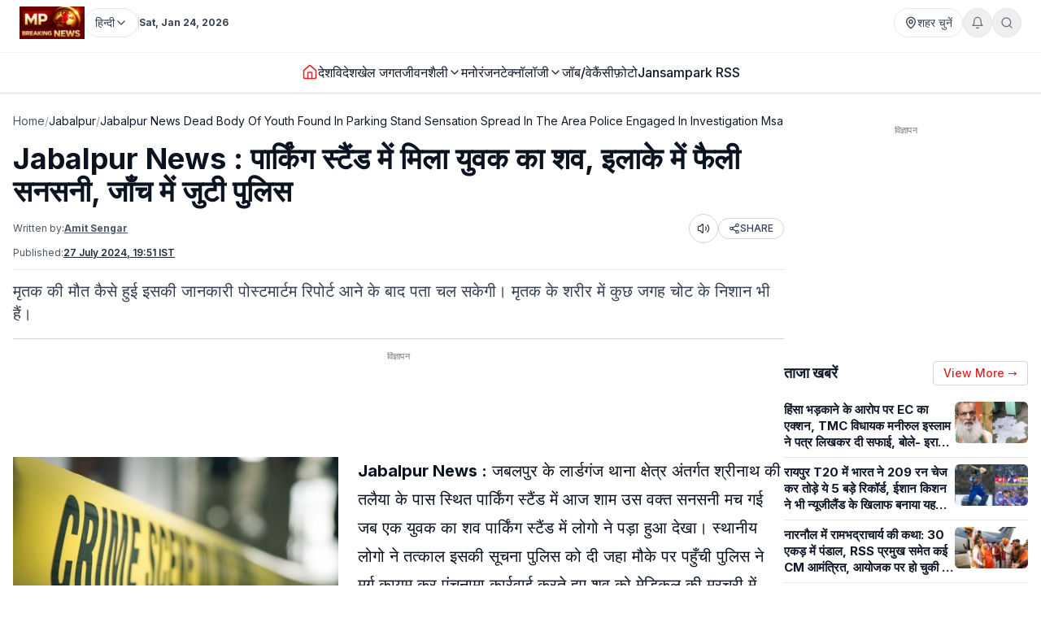

--- FILE ---
content_type: text/html; charset=utf-8
request_url: https://www.mpbreakingnews.in/jabalpur/jabalpur-news-dead-body-of-youth-found-in-parking-stand-sensation-spread-in-the-area-police-engaged-in-investigation-msa
body_size: 44204
content:
<!DOCTYPE html><html lang="hi" class="__variable_f367f3"><head><meta charSet="utf-8"/><meta name="viewport" content="width=device-width, initial-scale=1"/><link rel="preload" as="image" href="https://www.mpbreakingnews.in/wp-content/uploads/2025/11/MpBreakingNews36789194.jpg"/><link rel="preload" as="image" href="https://www.mpbreakingnews.in/wp-content/uploads/2024/03/mpbreaking01082062.jpg" fetchPriority="high"/><link rel="stylesheet" href="/_next/static/css/bac5a21c8aaac55a.css" data-precedence="next"/><link rel="preload" as="script" fetchPriority="low" href="/_next/static/chunks/webpack-70d41db91a7c43ab.js"/><script src="/_next/static/chunks/vendor-91a437d32a109cbe.js" async=""></script><script src="/_next/static/chunks/main-app-a3517e56d0762862.js" async=""></script><script src="/_next/static/chunks/app/(site)/%5B...path%5D/error-063dc7c23f70da29.js" async=""></script><script src="/_next/static/chunks/common-04a1df4653ed9cb7.js" async=""></script><script src="/_next/static/chunks/app/layout-59a2a4f29950b489.js" async=""></script><script src="/_next/static/chunks/app/error-32457c17f8fd597f.js" async=""></script><script src="/_next/static/chunks/ads-84792ed1ed2a875e.js" async=""></script><script src="/_next/static/chunks/app/page-548ffd40192e9af3.js" async=""></script><script src="/_next/static/chunks/app/(site)/%5B...path%5D/page-5633dcf456275fd1.js" async=""></script><link rel="preload" href="https://securepubads.g.doubleclick.net/tag/js/gpt.js" as="script"/><link rel="preload" href="https://www.googletagmanager.com/gtag/js?id=G-LXLVYZ2LFX" as="script"/><link rel="preconnect" href="https://www.mpbreakingnews.in" crossorigin="anonymous"/><link rel="dns-prefetch" href="https://www.mpbreakingnews.in"/><link rel="preconnect" href="https://securepubads.g.doubleclick.net" crossorigin="anonymous"/><link rel="dns-prefetch" href="https://securepubads.g.doubleclick.net"/><link rel="preconnect" href="https://www.googletagservices.com" crossorigin="anonymous"/><link rel="dns-prefetch" href="https://www.googletagservices.com"/><link rel="dns-prefetch" href="https://www.google-analytics.com"/><link rel="dns-prefetch" href="https://www.googletagmanager.com"/><link rel="preconnect" href="https://sb.scorecardresearch.com" crossorigin="anonymous"/><link rel="dns-prefetch" href="https://sb.scorecardresearch.com"/><link rel="preconnect" href="https://videos.files.wordpress.com" crossorigin="anonymous"/><link rel="dns-prefetch" href="https://videos.files.wordpress.com"/><link rel="preconnect" href="https://video.wordpress.com" crossorigin="anonymous"/><link rel="dns-prefetch" href="https://video.wordpress.com"/><link rel="dns-prefetch" href="https://i0.wp.com"/><link rel="preconnect" href="https://platform.twitter.com" crossorigin="anonymous"/><link rel="dns-prefetch" href="https://platform.twitter.com"/><link rel="preconnect" href="https://syndication.twitter.com" crossorigin="anonymous"/><link rel="dns-prefetch" href="https://syndication.twitter.com"/><link rel="preconnect" href="https://www.instagram.com" crossorigin="anonymous"/><link rel="dns-prefetch" href="https://www.instagram.com"/><meta name="robots" content="max-image-preview:large"/><title>Jabalpur News : पार्किंग स्टैंड में मिला युवक का शव, इलाके में फैली सनसनी, जाँच में जुटी पुलिस | jabalpur news dead body of youth found in parking stand sensation spread in the area police engaged in investi</title><meta name="description" content="जबलपुर के लार्डगंज थाना क्षेत्र अंतर्गत श्रीनाथ की तलैया के पास स्थित पार्किंग स्टैंड में आज शाम उस वक्त सनसनी मच गई जब एक युवक का शव पार्किंग स्टैंड में लोगो ने पड़ा हुआ देखा। jabalpur news, Dead body, youth, parking stand, sensation spread area, police investigation, mp news"/><meta name="robots" content="max-image-preview:large"/><meta name="keywords" content="jabalpur,jabalpur news,jabalpur samachar,jabalpur today news,Dead body,youth,parking stand,sensation spread area,police investigation,mp news"/><meta name="article:publisher" content="https://www.facebook.com/MPBreakingNews/"/><meta name="article:section" content="जबलपुर"/><meta name="fb:app_id" content="107037020738202"/><meta name="twitter:label1" content="Written by"/><meta name="twitter:data1" content="Amit Sengar"/><meta name="twitter:label2" content="Time to read"/><meta name="twitter:data2" content="1 minute"/><link rel="canonical" href="https://www.mpbreakingnews.in/jabalpur/jabalpur-news-dead-body-of-youth-found-in-parking-stand-sensation-spread-in-the-area-police-engaged-in-investigation-msa"/><meta property="og:title" content="Jabalpur News : पार्किंग स्टैंड में मिला युवक का शव, इलाके में फैली सनसनी, जाँच में जुटी पुलिस"/><meta property="og:description" content="जबलपुर के लार्डगंज थाना क्षेत्र अंतर्गत श्रीनाथ की तलैया के पास स्थित पार्किंग स्टैंड में आज शाम उस वक्त सनसनी मच गई जब एक युवक का शव पार्किंग स्टैंड में लोगो ने पड़ा हुआ देखा। jabalpur news, Dead body, youth, parking stand, sensation spread area, police investigation, mp news"/><meta property="og:url" content="https://www.mpbreakingnews.in/jabalpur/jabalpur-news-dead-body-of-youth-found-in-parking-stand-sensation-spread-in-the-area-police-engaged-in-investigation-msa"/><meta property="og:site_name" content="MP Breaking News"/><meta property="og:locale" content="hi_IN"/><meta property="og:image" content="https://www.mpbreakingnews.in/wp-content/uploads/2024/03/mpbreaking01082062.jpg"/><meta property="og:image:width" content="1280"/><meta property="og:image:height" content="720"/><meta property="og:image:alt" content="Crime Police"/><meta property="og:image:type" content="image/jpeg"/><meta property="og:type" content="article"/><meta property="article:published_time" content="2024-07-27T19:51:31+05:30"/><meta property="article:author" content="https://www.facebook.com/pratik.chourdia"/><meta name="twitter:card" content="summary_large_image"/><meta name="twitter:site" content="@MPBreakingNews"/><meta name="twitter:creator" content="@Amitsenger8"/><meta name="twitter:title" content="Jabalpur News : पार्किंग स्टैंड में मिला युवक का शव, इलाके में फैली सनसनी, जाँच में जुटी पुलिस | jabalpur news dead body of youth found in parking stand sensation spread in the area police engaged in investi"/><meta name="twitter:description" content="जबलपुर के लार्डगंज थाना क्षेत्र अंतर्गत श्रीनाथ की तलैया के पास स्थित पार्किंग स्टैंड में आज शाम उस वक्त सनसनी मच गई जब एक युवक का शव पार्किंग स्टैंड में लोगो ने पड़ा हुआ देखा। jabalpur news, Dead body, youth, parking stand, sensation spread area, police investigation, mp news"/><meta name="twitter:image" content="https://www.mpbreakingnews.in/wp-content/uploads/2024/03/mpbreaking01082062.jpg"/><link rel="shortcut icon" href="https://www.mpbreakingnews.in/wp-content/uploads/2025/11/MpBreakingNews36789194.jpg"/><link rel="icon" href="https://www.mpbreakingnews.in/wp-content/uploads/2025/11/MpBreakingNews36789194.jpg"/><link rel="apple-touch-icon" href="https://www.mpbreakingnews.in/wp-content/uploads/2025/11/MpBreakingNews36789194.jpg"/><meta name="next-size-adjust"/><script>(self.__next_s=self.__next_s||[]).push([0,{"children":"\n            window.dataLayer = window.dataLayer || [];\n            function gtag(){dataLayer.push(arguments);}\n            gtag('js', new Date());\n          ","id":"google-analytics-dataLayer"}])</script><script type="application/ld+json">{"@context":"https://schema.org","@type":"NewsMediaOrganization","name":"MP Breaking News","url":"https://www.mpbreakingnews.in","logo":{"@type":"ImageObject","url":"https://www.mpbreakingnews.in/wp-content/uploads/2025/11/MpBreakingNews36789194.jpg","width":600,"height":60},"description":"MP Breaking News - Your trusted source for breaking news, latest updates, and in-depth coverage of Madhya Pradesh and India.","sameAs":["https://www.facebook.com/MPBreakingNews/","https://x.com/mpbreakingnews","https://www.instagram.com/mpbreakingnews.in/","https://www.youtube.com/@MPBREAKINGNEWS","https://www.mpbreakingnews.in/feed"],"contactPoint":{"@type":"ContactPoint","contactType":"Customer Service","telephone":"+91-9926312887","areaServed":"IN","availableLanguage":["hi"]},"address":{"@type":"PostalAddress","streetAddress":"Flat No. 107, Surendra Residency, Bawadiya Kalan, Pallavi Nagar","addressLocality":"Bhopal","addressRegion":"Madhya Pradesh","postalCode":"462039","addressCountry":"IN"},"telephone":"+91-9926312887","foundingDate":"2020"}</script><script type="application/ld+json">{"@context":"https://schema.org","@type":"WebSite","inLanguage":"hi","name":"MP Breaking News","url":"https://www.mpbreakingnews.in","description":"MP Breaking News - Your trusted source for breaking news, latest updates, and in-depth coverage of Madhya Pradesh and India.","publisher":{"@type":"NewsMediaOrganization","name":"MP Breaking News","logo":{"@type":"ImageObject","url":"https://www.mpbreakingnews.in/wp-content/uploads/2025/11/MpBreakingNews36789194.jpg","width":600,"height":60}},"potentialAction":{"@type":"SearchAction","target":{"@type":"EntryPoint","urlTemplate":"https://www.mpbreakingnews.in/search?q={search_term_string}"},"query-input":"required name=search_term_string"},"sameAs":["https://www.facebook.com/MPBreakingNews/","https://x.com/mpbreakingnews","https://www.instagram.com/mpbreakingnews.in/","https://www.youtube.com/@MPBREAKINGNEWS","https://www.mpbreakingnews.in/feed"]}</script><script src="/_next/static/chunks/polyfills-78c92fac7aa8fdd8.js" noModule=""></script></head><body><header class="sticky top-0 z-[100] border-b border-gray-200 bg-white text-sm shadow-sm md:relative overflow-visible"><div class="md:hidden"><div class="mx-auto flex max-w-5xl items-center justify-between gap-2 px-3 py-2"><div class="flex items-center"><a aria-label="Hindi News" href="/"><img src="https://www.mpbreakingnews.in/wp-content/uploads/2025/11/MpBreakingNews36789194.jpg" alt="Hindi News" class="h-10 w-auto object-contain"/></a></div><div class="flex items-center gap-2"><div class="relative "><button type="button" class="flex h-9 items-center gap-2 px-3 rounded-full border border-gray-200 text-gray-700 text-xs sm:text-sm transition hover:border-gray-300 hover:text-gray-900 whitespace-nowrap bg-white" aria-label="Select City"><svg xmlns="http://www.w3.org/2000/svg" width="24" height="24" viewBox="0 0 24 24" fill="none" stroke="currentColor" stroke-width="2" stroke-linecap="round" stroke-linejoin="round" class="lucide lucide-map-pin h-4 w-4 shrink-0"><path d="M20 10c0 4.993-5.539 10.193-7.399 11.799a1 1 0 0 1-1.202 0C9.539 20.193 4 14.993 4 10a8 8 0 0 1 16 0"></path><circle cx="12" cy="10" r="3"></circle></svg><span>शहर चुनें</span></button></div><div class="relative"><button type="button" class="relative flex h-9 w-9 items-center justify-center rounded-full border border-gray-200 text-gray-500 transition hover:border-gray-300 hover:text-gray-800" aria-label="Notifications"><svg xmlns="http://www.w3.org/2000/svg" width="24" height="24" viewBox="0 0 24 24" fill="none" stroke="currentColor" stroke-width="2" stroke-linecap="round" stroke-linejoin="round" class="lucide lucide-bell h-4 w-4"><path d="M6 8a6 6 0 0 1 12 0c0 7 3 9 3 9H3s3-2 3-9"></path><path d="M10.3 21a1.94 1.94 0 0 0 3.4 0"></path></svg></button></div><button type="button" class="flex h-9 w-9 items-center justify-center rounded-full border border-gray-200 text-gray-500 transition hover:border-gray-300 hover:text-gray-800" aria-label="Search"><svg xmlns="http://www.w3.org/2000/svg" width="24" height="24" viewBox="0 0 24 24" fill="none" stroke="currentColor" stroke-width="2" stroke-linecap="round" stroke-linejoin="round" class="lucide lucide-search h-4 w-4"><circle cx="11" cy="11" r="8"></circle><path d="m21 21-4.3-4.3"></path></svg></button><!--$!--><template data-dgst="BAILOUT_TO_CLIENT_SIDE_RENDERING"></template><!--/$--></div></div><div class="w-full border-t border-gray-100"></div><nav class="flex items-center gap-4 overflow-x-auto px-3 py-3 text-base font-medium text-gray-900"><a class="whitespace-nowrap transition-colors hover:text-red-600 flex items-center relative" href="/"><svg xmlns="http://www.w3.org/2000/svg" width="24" height="24" viewBox="0 0 24 24" fill="none" stroke="currentColor" stroke-width="2" stroke-linecap="round" stroke-linejoin="round" class="lucide lucide-house h-5 w-5 text-red-600"><path d="M15 21v-8a1 1 0 0 0-1-1h-4a1 1 0 0 0-1 1v8"></path><path d="M3 10a2 2 0 0 1 .709-1.528l7-5.999a2 2 0 0 1 2.582 0l7 5.999A2 2 0 0 1 21 10v9a2 2 0 0 1-2 2H5a2 2 0 0 1-2-2z"></path></svg></a><a class="whitespace-nowrap transition-colors hover:text-red-600 flex items-center relative" target="" href="/national"><span>देश</span></a><a class="whitespace-nowrap transition-colors hover:text-red-600 flex items-center relative" target="" href="/international"><span>विदेश</span></a><a class="whitespace-nowrap transition-colors hover:text-red-600 flex items-center relative" target="" href="/sports"><span>खेल जगत</span></a><!--$--><div class="relative" style="z-index:auto"><div class="flex items-center gap-1"><div class="flex items-center gap-1"><a class="whitespace-nowrap transition-colors hover:text-red-600  flex items-center" target="" href="/lifestyle"><span>जीवनशैली</span></a><button type="button" class="flex items-center cursor-pointer border-none bg-transparent p-0 text-inherit font-inherit hover:text-red-600 transition-colors" aria-expanded="false" aria-haspopup="true" aria-label="Toggle submenu"><svg xmlns="http://www.w3.org/2000/svg" width="24" height="24" viewBox="0 0 24 24" fill="none" stroke="currentColor" stroke-width="2" stroke-linecap="round" stroke-linejoin="round" class="lucide lucide-chevron-down h-4 w-4 transition-transform "><path d="m6 9 6 6 6-6"></path></svg></button></div></div></div><!--/$--><a class="whitespace-nowrap transition-colors hover:text-red-600 flex items-center relative" target="" href="/entertainment"><span>मनोरंजन</span></a><!--$--><div class="relative" style="z-index:auto"><div class="flex items-center gap-1"><div class="flex items-center gap-1"><a class="whitespace-nowrap transition-colors hover:text-red-600  flex items-center" target="" href="/technology"><span>टेक्नॉलॉजी</span></a><button type="button" class="flex items-center cursor-pointer border-none bg-transparent p-0 text-inherit font-inherit hover:text-red-600 transition-colors" aria-expanded="false" aria-haspopup="true" aria-label="Toggle submenu"><svg xmlns="http://www.w3.org/2000/svg" width="24" height="24" viewBox="0 0 24 24" fill="none" stroke="currentColor" stroke-width="2" stroke-linecap="round" stroke-linejoin="round" class="lucide lucide-chevron-down h-4 w-4 transition-transform "><path d="m6 9 6 6 6-6"></path></svg></button></div></div></div><!--/$--><a class="whitespace-nowrap transition-colors hover:text-red-600 flex items-center relative" target="" href="/job-vacancy"><span>जॉब/वेकैंसी</span></a><a class="whitespace-nowrap transition-colors hover:text-red-600 flex items-center relative" target="" href="/photogallery"><span>फ़ोटो</span></a><a href="https://mpbreakingnews.in/mp-jansampark-rss" target="_blank" rel="noopener noreferrer" class="whitespace-nowrap transition-colors hover:text-red-600 flex items-center relative">Jansampark RSS</a></nav><div class="w-full border-t border-gray-100"></div></div><div class="hidden md:flex md:flex-col"><div class="mx-auto flex w-full flex-col px-6 py-2" style="max-width:1300px"><div class="flex items-center justify-between mb-2"><div class="flex items-center gap-3"><a aria-label="Hindi News" href="/"><img src="https://www.mpbreakingnews.in/wp-content/uploads/2025/11/MpBreakingNews36789194.jpg" alt="Hindi News" class="h-10 w-auto object-contain"/></a><div class="flex items-center gap-1 text-gray-700 text-sm"><div class="relative" style="z-index:auto"><button type="button" class="flex h-9 items-center gap-2 px-3 rounded-full border border-gray-200 text-gray-700 text-xs sm:text-sm transition hover:border-gray-300 hover:text-gray-900 whitespace-nowrap bg-white" aria-label="Select Language" aria-expanded="false" aria-haspopup="true"><span>हिन्दी</span><svg xmlns="http://www.w3.org/2000/svg" width="24" height="24" viewBox="0 0 24 24" fill="none" stroke="currentColor" stroke-width="2" stroke-linecap="round" stroke-linejoin="round" class="lucide lucide-chevron-down h-4 w-4 transition-transform shrink-0 "><path d="m6 9 6 6 6-6"></path></svg></button></div></div><div class="h-4 w-px bg-gray-300"></div><div class="text-gray-700 text-xs font-bold">Sat, Jan 24, 2026</div></div><div class="flex items-center gap-4 text-sm text-gray-700 shrink-0"><div class="relative "><button type="button" class="flex h-9 items-center gap-2 px-3 rounded-full border border-gray-200 text-gray-700 text-xs sm:text-sm transition hover:border-gray-300 hover:text-gray-900 whitespace-nowrap bg-white" aria-label="Select City"><svg xmlns="http://www.w3.org/2000/svg" width="24" height="24" viewBox="0 0 24 24" fill="none" stroke="currentColor" stroke-width="2" stroke-linecap="round" stroke-linejoin="round" class="lucide lucide-map-pin h-4 w-4 shrink-0"><path d="M20 10c0 4.993-5.539 10.193-7.399 11.799a1 1 0 0 1-1.202 0C9.539 20.193 4 14.993 4 10a8 8 0 0 1 16 0"></path><circle cx="12" cy="10" r="3"></circle></svg><span>शहर चुनें</span></button></div><div class="relative"><button type="button" class="relative flex h-9 w-9 items-center justify-center rounded-full border border-gray-200 text-gray-500 transition hover:border-gray-300 hover:text-gray-800" aria-label="Notifications"><svg xmlns="http://www.w3.org/2000/svg" width="24" height="24" viewBox="0 0 24 24" fill="none" stroke="currentColor" stroke-width="2" stroke-linecap="round" stroke-linejoin="round" class="lucide lucide-bell h-4 w-4"><path d="M6 8a6 6 0 0 1 12 0c0 7 3 9 3 9H3s3-2 3-9"></path><path d="M10.3 21a1.94 1.94 0 0 0 3.4 0"></path></svg></button></div><button type="button" class="flex h-9 w-9 items-center justify-center rounded-full border border-gray-200 text-gray-500 transition hover:border-gray-300 hover:text-gray-800" aria-label="Search"><svg xmlns="http://www.w3.org/2000/svg" width="24" height="24" viewBox="0 0 24 24" fill="none" stroke="currentColor" stroke-width="2" stroke-linecap="round" stroke-linejoin="round" class="lucide lucide-search h-4 w-4"><circle cx="11" cy="11" r="8"></circle><path d="m21 21-4.3-4.3"></path></svg></button></div></div></div><div class="w-full border-t border-gray-100"></div><div class="mx-auto flex w-full px-6 py-3 relative justify-center" style="max-width:1300px;overflow:visible;z-index:100"><nav class="flex items-center justify-center gap-6 text-base font-medium text-gray-900 overflow-x-auto [&amp;::-webkit-scrollbar]:hidden [-ms-overflow-style:none] [scrollbar-width:none]" style="overflow-y:visible"><a class="transition-colors hover:text-red-600 whitespace-nowrap flex items-center relative" href="/"><svg xmlns="http://www.w3.org/2000/svg" width="24" height="24" viewBox="0 0 24 24" fill="none" stroke="currentColor" stroke-width="2" stroke-linecap="round" stroke-linejoin="round" class="lucide lucide-house h-5 w-5 text-red-600"><path d="M15 21v-8a1 1 0 0 0-1-1h-4a1 1 0 0 0-1 1v8"></path><path d="M3 10a2 2 0 0 1 .709-1.528l7-5.999a2 2 0 0 1 2.582 0l7 5.999A2 2 0 0 1 21 10v9a2 2 0 0 1-2 2H5a2 2 0 0 1-2-2z"></path></svg></a><a class="transition-colors hover:text-red-600 whitespace-nowrap flex items-center relative" target="" href="/national"><span>देश</span></a><a class="transition-colors hover:text-red-600 whitespace-nowrap flex items-center relative" target="" href="/international"><span>विदेश</span></a><a class="transition-colors hover:text-red-600 whitespace-nowrap flex items-center relative" target="" href="/sports"><span>खेल जगत</span></a><!--$--><div class="relative" style="z-index:auto"><div class="flex items-center gap-1"><div class="flex items-center gap-1"><a class="transition-colors hover:text-red-600 whitespace-nowrap  flex items-center" target="" href="/lifestyle"><span>जीवनशैली</span></a><button type="button" class="flex items-center cursor-pointer border-none bg-transparent p-0 text-inherit font-inherit hover:text-red-600 transition-colors" aria-expanded="false" aria-haspopup="true" aria-label="Toggle submenu"><svg xmlns="http://www.w3.org/2000/svg" width="24" height="24" viewBox="0 0 24 24" fill="none" stroke="currentColor" stroke-width="2" stroke-linecap="round" stroke-linejoin="round" class="lucide lucide-chevron-down h-4 w-4 transition-transform "><path d="m6 9 6 6 6-6"></path></svg></button></div></div></div><!--/$--><a class="transition-colors hover:text-red-600 whitespace-nowrap flex items-center relative" target="" href="/entertainment"><span>मनोरंजन</span></a><!--$--><div class="relative" style="z-index:auto"><div class="flex items-center gap-1"><div class="flex items-center gap-1"><a class="transition-colors hover:text-red-600 whitespace-nowrap  flex items-center" target="" href="/technology"><span>टेक्नॉलॉजी</span></a><button type="button" class="flex items-center cursor-pointer border-none bg-transparent p-0 text-inherit font-inherit hover:text-red-600 transition-colors" aria-expanded="false" aria-haspopup="true" aria-label="Toggle submenu"><svg xmlns="http://www.w3.org/2000/svg" width="24" height="24" viewBox="0 0 24 24" fill="none" stroke="currentColor" stroke-width="2" stroke-linecap="round" stroke-linejoin="round" class="lucide lucide-chevron-down h-4 w-4 transition-transform "><path d="m6 9 6 6 6-6"></path></svg></button></div></div></div><!--/$--><a class="transition-colors hover:text-red-600 whitespace-nowrap flex items-center relative" target="" href="/job-vacancy"><span>जॉब/वेकैंसी</span></a><a class="transition-colors hover:text-red-600 whitespace-nowrap flex items-center relative" target="" href="/photogallery"><span>फ़ोटो</span></a><a href="https://mpbreakingnews.in/mp-jansampark-rss" target="_blank" rel="noopener noreferrer" class="transition-colors hover:text-red-600 whitespace-nowrap flex items-center relative">Jansampark RSS</a></nav></div><div class="w-full border-t border-gray-100"></div></div></header><main><div class="container pt-1 md:pt-6 pb-6"><div class="flex flex-col lg:flex-row gap-6"><article class="flex-1 min-w-0 md:overflow-visible"><nav class="flex items-center gap-2 text-sm text-gray-600 mb-4 overflow-x-auto [&amp;::-webkit-scrollbar]:hidden [-ms-overflow-style:none] [scrollbar-width:none] whitespace-nowrap" aria-label="Breadcrumb"><a class="hover:text-red-600 transition flex-shrink-0" href="/">Home</a><span class="text-gray-400 flex-shrink-0">/</span><a class="text-gray-900 hover:text-red-600 transition flex-shrink-0" href="/jabalpur">Jabalpur</a><span class="text-gray-400 flex-shrink-0">/</span><span class="text-gray-900 flex-shrink-0">Jabalpur News Dead Body Of Youth Found In Parking Stand Sensation Spread In The Area Police Engaged In Investigation Msa</span></nav><script type="application/ld+json">{"@context":"https://schema.org","@type":"BreadcrumbList","itemListElement":[{"@type":"ListItem","position":1,"name":"Home","item":"https://www.mpbreakingnews.in"},{"@type":"ListItem","position":2,"name":"Jabalpur","item":"https://www.mpbreakingnews.in/jabalpur"},{"@type":"ListItem","position":3,"name":"jabalpur news dead body of youth found in parking stand sensation spread in the area police engaged in investigation msa","item":"https://www.mpbreakingnews.in/jabalpur/jabalpur-news-dead-body-of-youth-found-in-parking-stand-sensation-spread-in-the-area-police-engaged-in-investigation-msa"}]}</script><script type="application/ld+json">{"@context":"https://schema.org","@type":"ProfilePage","inLanguage":"hi","mainEntity":{"@type":"Person","name":"Amit Sengar","@id":"https://www.mpbreakingnews.in/author/amit_mpbreaking"},"url":"https://www.mpbreakingnews.in/author/amit_mpbreaking","hasPart":{"@type":"WebPageElement","headline":"Jabalpur News : पार्किंग स्टैंड में मिला युवक का शव, इलाके में फैली सनसनी, जाँच में जुटी पुलिस","url":"https://www.mpbreakingnews.in/jabalpur/jabalpur-news-dead-body-of-youth-found-in-parking-stand-sensation-spread-in-the-area-police-engaged-in-investigation-msa"},"datePublished":"2024-07-27T19:51:31+05:30","author":{"@type":"Person","name":"Amit Sengar","@id":"https://www.mpbreakingnews.in/author/amit_mpbreaking"}}</script><div class="flex items-center gap-3 mb-2 flex-wrap"><h1 class="text-3xl md:text-4xl font-bold" itemProp="headline">Jabalpur News : पार्किंग स्टैंड में मिला युवक का शव, इलाके में फैली सनसनी, जाँच में जुटी पुलिस</h1></div><div class="text-xs text-gray-600 mb-3 space-y-1"><div class="flex flex-wrap items-center justify-between gap-2"><div class="flex flex-wrap items-center gap-2"><span>Written by:</span><a class="font-bold underline hover:text-red-600 transition-colors" href="/author/amit_mpbreaking">Amit Sengar</a></div><div class="flex items-center gap-2"><button type="button" class="flex h-9 w-9 items-center justify-center rounded-full border border-gray-300 bg-white text-gray-700 hover:bg-gray-50 transition-colors active:bg-gray-100" aria-label="Listen to article" title="Listen to article"><svg xmlns="http://www.w3.org/2000/svg" width="24" height="24" viewBox="0 0 24 24" fill="none" stroke="currentColor" stroke-width="2" stroke-linecap="round" stroke-linejoin="round" class="lucide lucide-volume2 w-4 h-4"><path d="M11 4.702a.705.705 0 0 0-1.203-.498L6.413 7.587A1.4 1.4 0 0 1 5.416 8H3a1 1 0 0 0-1 1v6a1 1 0 0 0 1 1h2.416a1.4 1.4 0 0 1 .997.413l3.383 3.384A.705.705 0 0 0 11 19.298z"></path><path d="M16 9a5 5 0 0 1 0 6"></path><path d="M19.364 18.364a9 9 0 0 0 0-12.728"></path></svg><span class="sr-only">Listen</span></button><button type="button" class="flex items-center gap-1 px-3 py-1 rounded-full border border-gray-300 bg-white text-gray-700 hover:bg-gray-50 transition-colors text-xs font-medium active:bg-gray-100" aria-label="Share article" title="Share article"><svg xmlns="http://www.w3.org/2000/svg" width="24" height="24" viewBox="0 0 24 24" fill="none" stroke="currentColor" stroke-width="2" stroke-linecap="round" stroke-linejoin="round" class="lucide lucide-share2 w-3.5 h-3.5"><circle cx="18" cy="5" r="3"></circle><circle cx="6" cy="12" r="3"></circle><circle cx="18" cy="19" r="3"></circle><line x1="8.59" x2="15.42" y1="13.51" y2="17.49"></line><line x1="15.41" x2="8.59" y1="6.51" y2="10.49"></line></svg>SHARE</button></div></div><div class="flex flex-wrap items-center gap-4 text-xs text-gray-600 mb-4 border-b border-gray-200 pb-3"><div class="flex items-center gap-2"><span>Published:</span><time dateTime="2024-07-27T19:51:31+05:30" itemProp="datePublished" class="font-bold underline">27 July 2024 at 19:51 IST</time></div></div></div><div class="text-xl text-gray-700 mb-4">मृतक की मौत कैसे हुई इसकी जानकारी पोस्टमार्टम रिपोर्ट आने के बाद पता चल सकेगी। मृतक के शरीर में कुछ जगह चोट के निशान भी हैं।</div><div class="border-t border-gray-300 mb-4"></div><!--$--><div class="mb-6 hidden md:block"><!--$!--><template data-dgst="BAILOUT_TO_CLIENT_SIDE_RENDERING"></template><div class="mb-6 mt-4 flex items-center justify-center" style="min-height:250px"><div class="w-10 h-10 border-3 border-gray-300 border-t-gray-500 rounded-full animate-spin"></div></div><!--/$--></div><!--/$--><!--$--><div class="mb-6 md:hidden"><!--$!--><template data-dgst="BAILOUT_TO_CLIENT_SIDE_RENDERING"></template><div class="mb-6 mt-4 flex items-center justify-center" style="min-height:250px"><div class="w-10 h-10 border-3 border-gray-300 border-t-gray-500 rounded-full animate-spin"></div></div><!--/$--></div><!--/$--><div class="relative md:overflow-visible"><div class="mb-4 md:float-left md:mr-4 w-full md:max-w-[1920px] md:w-full md:shrink-0"><div class="relative w-full rounded-md mb-2 overflow-hidden bg-gray-200" style="aspect-ratio:16/9;width:100%"><img src="https://www.mpbreakingnews.in/wp-content/uploads/2024/03/mpbreaking01082062.jpg" alt="Jabalpur News : पार्किंग स्टैंड में मिला युवक का शव, इलाके में फैली सनसनी, जाँच में जुटी पुलिस" class="w-full h-full object-cover" loading="eager" fetchPriority="high" width="1920" height="1080" style="aspect-ratio:16/9;object-fit:cover;display:block;width:100%;height:auto" decoding="async"/></div></div><div class="article-content" style="line-height:1.75;font-size:20px" itemProp="articleBody"><p><strong>Jabalpur News :</strong> जबलपुर के लार्डगंज थाना क्षेत्र अंतर्गत श्रीनाथ की तलैया के पास स्थित पार्किंग स्टैंड में आज शाम उस वक्त सनसनी मच गई जब एक युवक का शव पार्किंग स्टैंड में लोगो ने पड़ा हुआ देखा। स्थानीय लोगो ने तत्काल इसकी सूचना पुलिस को दी जहा मौके पर पहुँची पुलिस ने मर्ग कायम कर पंचनामा कार्रवाई करते हुए शव को मेडिकल की मरचुरी में भिजवाते हुए मामले को जांच में लिया।</p>
<h2><strong>क्या है पूरा मामला</strong></h2>
<p>जानकारी देते हुए लार्डगंज थाना प्रभारी ने बताया की मृतक की उम्र लगभग 35 वर्ष हैं, लेकिन अभी तक उनकी शिनाख्त नहीं हो पाई हैं। मृतक के पास किसी प्रकार के कोई दस्तावेज भी नही मिले है जिससे यह पता चल सके की मृतक कौन है। मृतक की शिनाख्ती को लेकर जिले के सम्बंधित थानों में मृतक की सूचना भेजी गई है।</p>
<p>मृतक की मौत कैसे हुई इसकी जानकारी पोस्टमार्टम रिपोर्ट आने के बाद पता चल सकेगी। मृतक के शरीर में कुछ जगह चोट के निशान भी हैं।</p>
<p><strong>जबलपुर से संदीप कुमार की रिपोर्ट</strong></p>
</div></div><div class="related-news-container" style="display:none;visibility:hidden"><div class="related-news-section my-8 w-full" style="margin-top:1rem;margin-bottom:2rem"><div style="background-color:#F5F5F5;border-radius:0.5rem;padding:1rem;width:100%"><h2 class="text-xl font-bold text-gray-900 mb-6" style="font-size:1.25rem;font-weight:bold;color:#111827;margin-top:0;margin-bottom:0.5rem;text-align:left">ये भी पढ़ें</h2><div class="related-news-grid" style="border:1px solid #e5e7eb;border-radius:0.375rem;overflow:hidden;width:100%;background-color:#ffffff"><article style="display:flex;gap:0.75rem;align-items:flex-start;width:100%;padding:1rem;border-bottom:1px solid #d1d5db;border-right:none" class="md:border-r border-gray-300"><div class="hidden md:flex" style="flex-shrink:0;width:2.5rem;height:2rem;align-items:flex-start;justify-content:flex-start;padding-top:0.125rem"><span style="color:#9ca3af;font-size:2rem;font-weight:normal;line-height:1">1</span></div><div style="flex:1 1 0%;min-width:0;display:flex;gap:0.75rem;align-items:flex-start"><div style="flex:1 1 0%;min-width:0"><h3 style="font-size:15px;font-weight:600;color:#111827;line-height:1.375;margin:0;display:-webkit-box;-webkit-line-clamp:3;-webkit-box-orient:vertical;overflow:hidden"><a class="hover:text-red-600 transition-colors block" style="color:inherit;text-decoration:none" href="/jabalpur/cm-dr-mohan-yadav-union-minister-nadda-unveiled-netaji-subhash-chandra-bose-statue-remembered-his-saga-of-bravery-11-856558"><span>सीएम डॉ मोहन यादव और केंद्रीय मंत्री नड्डा ने किया नेताजी सुभाष चन्द्र बोस की प्रतिमा का अनावरण, उनके शौर्य गाथा को किया याद</span></a></h3></div><a style="flex-shrink:0;display:flex;align-items:center;justify-content:center;width:80px;height:50px" aria-label="सीएम डॉ मोहन यादव और केंद्रीय मंत्री नड्डा ने किया नेताजी सुभाष चन्द्र बोस की प्रतिमा का अनावरण, उनके शौर्य गाथा को किया याद" href="/jabalpur/cm-dr-mohan-yadav-union-minister-nadda-unveiled-netaji-subhash-chandra-bose-statue-remembered-his-saga-of-bravery-11-856558"><img alt="सीएम डॉ मोहन यादव और केंद्रीय मंत्री नड्डा ने किया नेताजी सुभाष चन्द्र बोस की प्रतिमा का अनावरण, उनके शौर्य गाथा को किया याद" loading="lazy" width="80" height="50" decoding="async" data-nimg="1" class="rounded-md object-cover" style="color:transparent;width:80px;height:50px;min-width:80px;max-width:80px;min-height:50px;max-height:50px;object-fit:cover;object-position:center center;flex-shrink:0;display:block;margin:auto" sizes="80px" srcSet="/_next/image?url=https%3A%2F%2Fwww.mpbreakingnews.in%2Fwp-content%2Fuploads%2F2026%2F01%2FMpBreakingNews23861234-768x432.jpg&amp;w=16&amp;q=75 16w, /_next/image?url=https%3A%2F%2Fwww.mpbreakingnews.in%2Fwp-content%2Fuploads%2F2026%2F01%2FMpBreakingNews23861234-768x432.jpg&amp;w=32&amp;q=75 32w, /_next/image?url=https%3A%2F%2Fwww.mpbreakingnews.in%2Fwp-content%2Fuploads%2F2026%2F01%2FMpBreakingNews23861234-768x432.jpg&amp;w=48&amp;q=75 48w, /_next/image?url=https%3A%2F%2Fwww.mpbreakingnews.in%2Fwp-content%2Fuploads%2F2026%2F01%2FMpBreakingNews23861234-768x432.jpg&amp;w=64&amp;q=75 64w, /_next/image?url=https%3A%2F%2Fwww.mpbreakingnews.in%2Fwp-content%2Fuploads%2F2026%2F01%2FMpBreakingNews23861234-768x432.jpg&amp;w=96&amp;q=75 96w, /_next/image?url=https%3A%2F%2Fwww.mpbreakingnews.in%2Fwp-content%2Fuploads%2F2026%2F01%2FMpBreakingNews23861234-768x432.jpg&amp;w=128&amp;q=75 128w, /_next/image?url=https%3A%2F%2Fwww.mpbreakingnews.in%2Fwp-content%2Fuploads%2F2026%2F01%2FMpBreakingNews23861234-768x432.jpg&amp;w=256&amp;q=75 256w, /_next/image?url=https%3A%2F%2Fwww.mpbreakingnews.in%2Fwp-content%2Fuploads%2F2026%2F01%2FMpBreakingNews23861234-768x432.jpg&amp;w=384&amp;q=75 384w, /_next/image?url=https%3A%2F%2Fwww.mpbreakingnews.in%2Fwp-content%2Fuploads%2F2026%2F01%2FMpBreakingNews23861234-768x432.jpg&amp;w=640&amp;q=75 640w, /_next/image?url=https%3A%2F%2Fwww.mpbreakingnews.in%2Fwp-content%2Fuploads%2F2026%2F01%2FMpBreakingNews23861234-768x432.jpg&amp;w=750&amp;q=75 750w, /_next/image?url=https%3A%2F%2Fwww.mpbreakingnews.in%2Fwp-content%2Fuploads%2F2026%2F01%2FMpBreakingNews23861234-768x432.jpg&amp;w=828&amp;q=75 828w, /_next/image?url=https%3A%2F%2Fwww.mpbreakingnews.in%2Fwp-content%2Fuploads%2F2026%2F01%2FMpBreakingNews23861234-768x432.jpg&amp;w=1080&amp;q=75 1080w, /_next/image?url=https%3A%2F%2Fwww.mpbreakingnews.in%2Fwp-content%2Fuploads%2F2026%2F01%2FMpBreakingNews23861234-768x432.jpg&amp;w=1200&amp;q=75 1200w, /_next/image?url=https%3A%2F%2Fwww.mpbreakingnews.in%2Fwp-content%2Fuploads%2F2026%2F01%2FMpBreakingNews23861234-768x432.jpg&amp;w=1920&amp;q=75 1920w, /_next/image?url=https%3A%2F%2Fwww.mpbreakingnews.in%2Fwp-content%2Fuploads%2F2026%2F01%2FMpBreakingNews23861234-768x432.jpg&amp;w=2048&amp;q=75 2048w, /_next/image?url=https%3A%2F%2Fwww.mpbreakingnews.in%2Fwp-content%2Fuploads%2F2026%2F01%2FMpBreakingNews23861234-768x432.jpg&amp;w=3840&amp;q=75 3840w" src="/_next/image?url=https%3A%2F%2Fwww.mpbreakingnews.in%2Fwp-content%2Fuploads%2F2026%2F01%2FMpBreakingNews23861234-768x432.jpg&amp;w=3840&amp;q=75"/></a></div></article><article style="display:flex;gap:0.75rem;align-items:flex-start;width:100%;padding:1rem;border-bottom:1px solid #d1d5db;border-right:none" class=""><div class="hidden md:flex" style="flex-shrink:0;width:2.5rem;height:2rem;align-items:flex-start;justify-content:flex-start;padding-top:0.125rem"><span style="color:#9ca3af;font-size:2rem;font-weight:normal;line-height:1">2</span></div><div style="flex:1 1 0%;min-width:0;display:flex;gap:0.75rem;align-items:flex-start"><div style="flex:1 1 0%;min-width:0"><h3 style="font-size:15px;font-weight:600;color:#111827;line-height:1.375;margin:0;display:-webkit-box;-webkit-line-clamp:3;-webkit-box-orient:vertical;overflow:hidden"><a class="hover:text-red-600 transition-colors block" style="color:inherit;text-decoration:none" href="/jabalpur/mass-wedding-of-121-couples-in-jabalpur-brides-to-get-mangalsutra-and-rs-49000-aid-43-856459"><span>जबलपुर में 121 जोड़ों का सामूहिक विवाह, हर जोड़े को मिलेगी 49 हजार की सहायता</span></a></h3></div><a style="flex-shrink:0;display:flex;align-items:center;justify-content:center;width:80px;height:50px" aria-label="जबलपुर में 121 जोड़ों का सामूहिक विवाह, हर जोड़े को मिलेगी 49 हजार की सहायता" href="/jabalpur/mass-wedding-of-121-couples-in-jabalpur-brides-to-get-mangalsutra-and-rs-49000-aid-43-856459"><img alt="जबलपुर में 121 जोड़ों का सामूहिक विवाह, हर जोड़े को मिलेगी 49 हजार की सहायता" loading="lazy" width="80" height="50" decoding="async" data-nimg="1" class="rounded-md object-cover" style="color:transparent;width:80px;height:50px;min-width:80px;max-width:80px;min-height:50px;max-height:50px;object-fit:cover;object-position:center center;flex-shrink:0;display:block;margin:auto" sizes="80px" srcSet="/_next/image?url=https%3A%2F%2Fwww.mpbreakingnews.in%2Fwp-content%2Fuploads%2F2026%2F01%2FMpBreakingNews26760806-768x432.jpg&amp;w=16&amp;q=75 16w, /_next/image?url=https%3A%2F%2Fwww.mpbreakingnews.in%2Fwp-content%2Fuploads%2F2026%2F01%2FMpBreakingNews26760806-768x432.jpg&amp;w=32&amp;q=75 32w, /_next/image?url=https%3A%2F%2Fwww.mpbreakingnews.in%2Fwp-content%2Fuploads%2F2026%2F01%2FMpBreakingNews26760806-768x432.jpg&amp;w=48&amp;q=75 48w, /_next/image?url=https%3A%2F%2Fwww.mpbreakingnews.in%2Fwp-content%2Fuploads%2F2026%2F01%2FMpBreakingNews26760806-768x432.jpg&amp;w=64&amp;q=75 64w, /_next/image?url=https%3A%2F%2Fwww.mpbreakingnews.in%2Fwp-content%2Fuploads%2F2026%2F01%2FMpBreakingNews26760806-768x432.jpg&amp;w=96&amp;q=75 96w, /_next/image?url=https%3A%2F%2Fwww.mpbreakingnews.in%2Fwp-content%2Fuploads%2F2026%2F01%2FMpBreakingNews26760806-768x432.jpg&amp;w=128&amp;q=75 128w, /_next/image?url=https%3A%2F%2Fwww.mpbreakingnews.in%2Fwp-content%2Fuploads%2F2026%2F01%2FMpBreakingNews26760806-768x432.jpg&amp;w=256&amp;q=75 256w, /_next/image?url=https%3A%2F%2Fwww.mpbreakingnews.in%2Fwp-content%2Fuploads%2F2026%2F01%2FMpBreakingNews26760806-768x432.jpg&amp;w=384&amp;q=75 384w, /_next/image?url=https%3A%2F%2Fwww.mpbreakingnews.in%2Fwp-content%2Fuploads%2F2026%2F01%2FMpBreakingNews26760806-768x432.jpg&amp;w=640&amp;q=75 640w, /_next/image?url=https%3A%2F%2Fwww.mpbreakingnews.in%2Fwp-content%2Fuploads%2F2026%2F01%2FMpBreakingNews26760806-768x432.jpg&amp;w=750&amp;q=75 750w, /_next/image?url=https%3A%2F%2Fwww.mpbreakingnews.in%2Fwp-content%2Fuploads%2F2026%2F01%2FMpBreakingNews26760806-768x432.jpg&amp;w=828&amp;q=75 828w, /_next/image?url=https%3A%2F%2Fwww.mpbreakingnews.in%2Fwp-content%2Fuploads%2F2026%2F01%2FMpBreakingNews26760806-768x432.jpg&amp;w=1080&amp;q=75 1080w, /_next/image?url=https%3A%2F%2Fwww.mpbreakingnews.in%2Fwp-content%2Fuploads%2F2026%2F01%2FMpBreakingNews26760806-768x432.jpg&amp;w=1200&amp;q=75 1200w, /_next/image?url=https%3A%2F%2Fwww.mpbreakingnews.in%2Fwp-content%2Fuploads%2F2026%2F01%2FMpBreakingNews26760806-768x432.jpg&amp;w=1920&amp;q=75 1920w, /_next/image?url=https%3A%2F%2Fwww.mpbreakingnews.in%2Fwp-content%2Fuploads%2F2026%2F01%2FMpBreakingNews26760806-768x432.jpg&amp;w=2048&amp;q=75 2048w, /_next/image?url=https%3A%2F%2Fwww.mpbreakingnews.in%2Fwp-content%2Fuploads%2F2026%2F01%2FMpBreakingNews26760806-768x432.jpg&amp;w=3840&amp;q=75 3840w" src="/_next/image?url=https%3A%2F%2Fwww.mpbreakingnews.in%2Fwp-content%2Fuploads%2F2026%2F01%2FMpBreakingNews26760806-768x432.jpg&amp;w=3840&amp;q=75"/></a></div></article><article style="display:flex;gap:0.75rem;align-items:flex-start;width:100%;padding:1rem;border-bottom:1px solid #d1d5db;border-right:none" class="md:border-r border-gray-300"><div class="hidden md:flex" style="flex-shrink:0;width:2.5rem;height:2rem;align-items:flex-start;justify-content:flex-start;padding-top:0.125rem"><span style="color:#9ca3af;font-size:2rem;font-weight:normal;line-height:1">3</span></div><div style="flex:1 1 0%;min-width:0;display:flex;gap:0.75rem;align-items:flex-start"><div style="flex:1 1 0%;min-width:0"><h3 style="font-size:15px;font-weight:600;color:#111827;line-height:1.375;margin:0;display:-webkit-box;-webkit-line-clamp:3;-webkit-box-orient:vertical;overflow:hidden"><a class="hover:text-red-600 transition-colors block" style="color:inherit;text-decoration:none" href="/jabalpur/former-bjp-ministers-son-show-pistol-during-congress-rally-in-jabalpur-39-856254"><span>जबलपुर : कांग्रेस की रैली के दौरान BJP के पूर्व मंत्री के बेटे को यह हरकत करना पड़ गया भारी, FIR दर्ज</span></a></h3></div><a style="flex-shrink:0;display:flex;align-items:center;justify-content:center;width:80px;height:50px" aria-label="जबलपुर : कांग्रेस की रैली के दौरान BJP के पूर्व मंत्री के बेटे को यह हरकत करना पड़ गया भारी, FIR दर्ज" href="/jabalpur/former-bjp-ministers-son-show-pistol-during-congress-rally-in-jabalpur-39-856254"><img alt="जबलपुर : कांग्रेस की रैली के दौरान BJP के पूर्व मंत्री के बेटे को यह हरकत करना पड़ गया भारी, FIR दर्ज" loading="lazy" width="80" height="50" decoding="async" data-nimg="1" class="rounded-md object-cover" style="color:transparent;width:80px;height:50px;min-width:80px;max-width:80px;min-height:50px;max-height:50px;object-fit:cover;object-position:center center;flex-shrink:0;display:block;margin:auto" sizes="80px" srcSet="/_next/image?url=https%3A%2F%2Fwww.mpbreakingnews.in%2Fwp-content%2Fuploads%2F2024%2F04%2Fmpbreaking45282142-768x432.jpg&amp;w=16&amp;q=75 16w, /_next/image?url=https%3A%2F%2Fwww.mpbreakingnews.in%2Fwp-content%2Fuploads%2F2024%2F04%2Fmpbreaking45282142-768x432.jpg&amp;w=32&amp;q=75 32w, /_next/image?url=https%3A%2F%2Fwww.mpbreakingnews.in%2Fwp-content%2Fuploads%2F2024%2F04%2Fmpbreaking45282142-768x432.jpg&amp;w=48&amp;q=75 48w, /_next/image?url=https%3A%2F%2Fwww.mpbreakingnews.in%2Fwp-content%2Fuploads%2F2024%2F04%2Fmpbreaking45282142-768x432.jpg&amp;w=64&amp;q=75 64w, /_next/image?url=https%3A%2F%2Fwww.mpbreakingnews.in%2Fwp-content%2Fuploads%2F2024%2F04%2Fmpbreaking45282142-768x432.jpg&amp;w=96&amp;q=75 96w, /_next/image?url=https%3A%2F%2Fwww.mpbreakingnews.in%2Fwp-content%2Fuploads%2F2024%2F04%2Fmpbreaking45282142-768x432.jpg&amp;w=128&amp;q=75 128w, /_next/image?url=https%3A%2F%2Fwww.mpbreakingnews.in%2Fwp-content%2Fuploads%2F2024%2F04%2Fmpbreaking45282142-768x432.jpg&amp;w=256&amp;q=75 256w, /_next/image?url=https%3A%2F%2Fwww.mpbreakingnews.in%2Fwp-content%2Fuploads%2F2024%2F04%2Fmpbreaking45282142-768x432.jpg&amp;w=384&amp;q=75 384w, /_next/image?url=https%3A%2F%2Fwww.mpbreakingnews.in%2Fwp-content%2Fuploads%2F2024%2F04%2Fmpbreaking45282142-768x432.jpg&amp;w=640&amp;q=75 640w, /_next/image?url=https%3A%2F%2Fwww.mpbreakingnews.in%2Fwp-content%2Fuploads%2F2024%2F04%2Fmpbreaking45282142-768x432.jpg&amp;w=750&amp;q=75 750w, /_next/image?url=https%3A%2F%2Fwww.mpbreakingnews.in%2Fwp-content%2Fuploads%2F2024%2F04%2Fmpbreaking45282142-768x432.jpg&amp;w=828&amp;q=75 828w, /_next/image?url=https%3A%2F%2Fwww.mpbreakingnews.in%2Fwp-content%2Fuploads%2F2024%2F04%2Fmpbreaking45282142-768x432.jpg&amp;w=1080&amp;q=75 1080w, /_next/image?url=https%3A%2F%2Fwww.mpbreakingnews.in%2Fwp-content%2Fuploads%2F2024%2F04%2Fmpbreaking45282142-768x432.jpg&amp;w=1200&amp;q=75 1200w, /_next/image?url=https%3A%2F%2Fwww.mpbreakingnews.in%2Fwp-content%2Fuploads%2F2024%2F04%2Fmpbreaking45282142-768x432.jpg&amp;w=1920&amp;q=75 1920w, /_next/image?url=https%3A%2F%2Fwww.mpbreakingnews.in%2Fwp-content%2Fuploads%2F2024%2F04%2Fmpbreaking45282142-768x432.jpg&amp;w=2048&amp;q=75 2048w, /_next/image?url=https%3A%2F%2Fwww.mpbreakingnews.in%2Fwp-content%2Fuploads%2F2024%2F04%2Fmpbreaking45282142-768x432.jpg&amp;w=3840&amp;q=75 3840w" src="/_next/image?url=https%3A%2F%2Fwww.mpbreakingnews.in%2Fwp-content%2Fuploads%2F2024%2F04%2Fmpbreaking45282142-768x432.jpg&amp;w=3840&amp;q=75"/></a></div></article><article style="display:flex;gap:0.75rem;align-items:flex-start;width:100%;padding:1rem;border-bottom:none;border-right:none" class=""><div class="hidden md:flex" style="flex-shrink:0;width:2.5rem;height:2rem;align-items:flex-start;justify-content:flex-start;padding-top:0.125rem"><span style="color:#9ca3af;font-size:2rem;font-weight:normal;line-height:1">4</span></div><div style="flex:1 1 0%;min-width:0;display:flex;gap:0.75rem;align-items:flex-start"><div style="flex:1 1 0%;min-width:0"><h3 style="font-size:15px;font-weight:600;color:#111827;line-height:1.375;margin:0;display:-webkit-box;-webkit-line-clamp:3;-webkit-box-orient:vertical;overflow:hidden"><a class="hover:text-red-600 transition-colors block" style="color:inherit;text-decoration:none" href="/jabalpur/madhya-pradesh-high-court-issues-notice-to-ntca-over-tiger-deaths-4555-855712"><span>MP में 54 बाघों की मौत पर हाईकोर्ट सख्त, केंद्र, राज्य और NTCA को नोटिस जारी कर 2 हफ्ते में मांगा जवाब</span></a></h3></div><a style="flex-shrink:0;display:flex;align-items:center;justify-content:center;width:80px;height:50px" aria-label="MP में 54 बाघों की मौत पर हाईकोर्ट सख्त, केंद्र, राज्य और NTCA को नोटिस जारी कर 2 हफ्ते में मांगा जवाब" href="/jabalpur/madhya-pradesh-high-court-issues-notice-to-ntca-over-tiger-deaths-4555-855712"><img alt="MP में 54 बाघों की मौत पर हाईकोर्ट सख्त, केंद्र, राज्य और NTCA को नोटिस जारी कर 2 हफ्ते में मांगा जवाब" loading="lazy" width="80" height="50" decoding="async" data-nimg="1" class="rounded-md object-cover" style="color:transparent;width:80px;height:50px;min-width:80px;max-width:80px;min-height:50px;max-height:50px;object-fit:cover;object-position:center center;flex-shrink:0;display:block;margin:auto" sizes="80px" srcSet="/_next/image?url=https%3A%2F%2Fwww.mpbreakingnews.in%2Fwp-content%2Fuploads%2F2026%2F01%2FMpBreakingNews15655040-768x432.jpg&amp;w=16&amp;q=75 16w, /_next/image?url=https%3A%2F%2Fwww.mpbreakingnews.in%2Fwp-content%2Fuploads%2F2026%2F01%2FMpBreakingNews15655040-768x432.jpg&amp;w=32&amp;q=75 32w, /_next/image?url=https%3A%2F%2Fwww.mpbreakingnews.in%2Fwp-content%2Fuploads%2F2026%2F01%2FMpBreakingNews15655040-768x432.jpg&amp;w=48&amp;q=75 48w, /_next/image?url=https%3A%2F%2Fwww.mpbreakingnews.in%2Fwp-content%2Fuploads%2F2026%2F01%2FMpBreakingNews15655040-768x432.jpg&amp;w=64&amp;q=75 64w, /_next/image?url=https%3A%2F%2Fwww.mpbreakingnews.in%2Fwp-content%2Fuploads%2F2026%2F01%2FMpBreakingNews15655040-768x432.jpg&amp;w=96&amp;q=75 96w, /_next/image?url=https%3A%2F%2Fwww.mpbreakingnews.in%2Fwp-content%2Fuploads%2F2026%2F01%2FMpBreakingNews15655040-768x432.jpg&amp;w=128&amp;q=75 128w, /_next/image?url=https%3A%2F%2Fwww.mpbreakingnews.in%2Fwp-content%2Fuploads%2F2026%2F01%2FMpBreakingNews15655040-768x432.jpg&amp;w=256&amp;q=75 256w, /_next/image?url=https%3A%2F%2Fwww.mpbreakingnews.in%2Fwp-content%2Fuploads%2F2026%2F01%2FMpBreakingNews15655040-768x432.jpg&amp;w=384&amp;q=75 384w, /_next/image?url=https%3A%2F%2Fwww.mpbreakingnews.in%2Fwp-content%2Fuploads%2F2026%2F01%2FMpBreakingNews15655040-768x432.jpg&amp;w=640&amp;q=75 640w, /_next/image?url=https%3A%2F%2Fwww.mpbreakingnews.in%2Fwp-content%2Fuploads%2F2026%2F01%2FMpBreakingNews15655040-768x432.jpg&amp;w=750&amp;q=75 750w, /_next/image?url=https%3A%2F%2Fwww.mpbreakingnews.in%2Fwp-content%2Fuploads%2F2026%2F01%2FMpBreakingNews15655040-768x432.jpg&amp;w=828&amp;q=75 828w, /_next/image?url=https%3A%2F%2Fwww.mpbreakingnews.in%2Fwp-content%2Fuploads%2F2026%2F01%2FMpBreakingNews15655040-768x432.jpg&amp;w=1080&amp;q=75 1080w, /_next/image?url=https%3A%2F%2Fwww.mpbreakingnews.in%2Fwp-content%2Fuploads%2F2026%2F01%2FMpBreakingNews15655040-768x432.jpg&amp;w=1200&amp;q=75 1200w, /_next/image?url=https%3A%2F%2Fwww.mpbreakingnews.in%2Fwp-content%2Fuploads%2F2026%2F01%2FMpBreakingNews15655040-768x432.jpg&amp;w=1920&amp;q=75 1920w, /_next/image?url=https%3A%2F%2Fwww.mpbreakingnews.in%2Fwp-content%2Fuploads%2F2026%2F01%2FMpBreakingNews15655040-768x432.jpg&amp;w=2048&amp;q=75 2048w, /_next/image?url=https%3A%2F%2Fwww.mpbreakingnews.in%2Fwp-content%2Fuploads%2F2026%2F01%2FMpBreakingNews15655040-768x432.jpg&amp;w=3840&amp;q=75 3840w" src="/_next/image?url=https%3A%2F%2Fwww.mpbreakingnews.in%2Fwp-content%2Fuploads%2F2026%2F01%2FMpBreakingNews15655040-768x432.jpg&amp;w=3840&amp;q=75"/></a></div></article></div></div></div></div></article><aside class="w-full lg:w-[300px] shrink-0" style="position:relative"><!--$--><!--$!--><template data-dgst="BAILOUT_TO_CLIENT_SIDE_RENDERING"></template><div class="mb-6 mt-4 flex items-center justify-center" style="min-height:250px"><div class="w-10 h-10 border-3 border-gray-300 border-t-gray-500 rounded-full animate-spin"></div></div><!--/$--><!--/$--><div style="position:relative;width:100%"><!--$--><div class="mt-6"><div class="flex items-center justify-between mb-3"><h3 class="text-lg font-bold text-gray-900">ताजा खबरें</h3><a class="text-sm text-red-600 hover:text-red-700 font-medium flex items-center gap-1 border border-gray-300 hover:border-red-600 rounded px-3 py-1 transition-all duration-300 ease-in-out transform hover:scale-105 hover:shadow-md" href="/">View More →</a></div><div><article class="flex gap-4 py-2 border-b border-gray-200"><div class="flex-1 min-w-0"><h3 class="text-[15px] font-bold text-gray-900 leading-snug line-clamp-3"><a class="hover:text-red-600 transition" href="/national/tmc-mla-manirul-islam-clarifies-stand-after-ec-orders-fir-for-violence-4555-856676"><span>हिंसा भड़काने के आरोप पर EC का एक्शन, TMC विधायक मनीरुल इस्लाम ने पत्र लिखकर दी सफाई, बोले- इरादा गलत नहीं था</span></a></h3></div><a class="shrink-0" href="/national/tmc-mla-manirul-islam-clarifies-stand-after-ec-orders-fir-for-violence-4555-856676"><img alt="हिंसा भड़काने के आरोप पर EC का एक्शन, TMC विधायक मनीरुल इस्लाम ने पत्र लिखकर दी सफाई, बोले- इरादा गलत नहीं था" loading="lazy" width="90" height="90" decoding="async" data-nimg="1" class="w-[90px] h-auto rounded-md object-cover" style="color:transparent" sizes="90px" srcSet="/_next/image?url=https%3A%2F%2Fwww.mpbreakingnews.in%2Fwp-content%2Fuploads%2F2026%2F01%2FMpBreakingNews03413138.jpg&amp;w=16&amp;q=75 16w, /_next/image?url=https%3A%2F%2Fwww.mpbreakingnews.in%2Fwp-content%2Fuploads%2F2026%2F01%2FMpBreakingNews03413138.jpg&amp;w=32&amp;q=75 32w, /_next/image?url=https%3A%2F%2Fwww.mpbreakingnews.in%2Fwp-content%2Fuploads%2F2026%2F01%2FMpBreakingNews03413138.jpg&amp;w=48&amp;q=75 48w, /_next/image?url=https%3A%2F%2Fwww.mpbreakingnews.in%2Fwp-content%2Fuploads%2F2026%2F01%2FMpBreakingNews03413138.jpg&amp;w=64&amp;q=75 64w, /_next/image?url=https%3A%2F%2Fwww.mpbreakingnews.in%2Fwp-content%2Fuploads%2F2026%2F01%2FMpBreakingNews03413138.jpg&amp;w=96&amp;q=75 96w, /_next/image?url=https%3A%2F%2Fwww.mpbreakingnews.in%2Fwp-content%2Fuploads%2F2026%2F01%2FMpBreakingNews03413138.jpg&amp;w=128&amp;q=75 128w, /_next/image?url=https%3A%2F%2Fwww.mpbreakingnews.in%2Fwp-content%2Fuploads%2F2026%2F01%2FMpBreakingNews03413138.jpg&amp;w=256&amp;q=75 256w, /_next/image?url=https%3A%2F%2Fwww.mpbreakingnews.in%2Fwp-content%2Fuploads%2F2026%2F01%2FMpBreakingNews03413138.jpg&amp;w=384&amp;q=75 384w, /_next/image?url=https%3A%2F%2Fwww.mpbreakingnews.in%2Fwp-content%2Fuploads%2F2026%2F01%2FMpBreakingNews03413138.jpg&amp;w=640&amp;q=75 640w, /_next/image?url=https%3A%2F%2Fwww.mpbreakingnews.in%2Fwp-content%2Fuploads%2F2026%2F01%2FMpBreakingNews03413138.jpg&amp;w=750&amp;q=75 750w, /_next/image?url=https%3A%2F%2Fwww.mpbreakingnews.in%2Fwp-content%2Fuploads%2F2026%2F01%2FMpBreakingNews03413138.jpg&amp;w=828&amp;q=75 828w, /_next/image?url=https%3A%2F%2Fwww.mpbreakingnews.in%2Fwp-content%2Fuploads%2F2026%2F01%2FMpBreakingNews03413138.jpg&amp;w=1080&amp;q=75 1080w, /_next/image?url=https%3A%2F%2Fwww.mpbreakingnews.in%2Fwp-content%2Fuploads%2F2026%2F01%2FMpBreakingNews03413138.jpg&amp;w=1200&amp;q=75 1200w, /_next/image?url=https%3A%2F%2Fwww.mpbreakingnews.in%2Fwp-content%2Fuploads%2F2026%2F01%2FMpBreakingNews03413138.jpg&amp;w=1920&amp;q=75 1920w, /_next/image?url=https%3A%2F%2Fwww.mpbreakingnews.in%2Fwp-content%2Fuploads%2F2026%2F01%2FMpBreakingNews03413138.jpg&amp;w=2048&amp;q=75 2048w, /_next/image?url=https%3A%2F%2Fwww.mpbreakingnews.in%2Fwp-content%2Fuploads%2F2026%2F01%2FMpBreakingNews03413138.jpg&amp;w=3840&amp;q=75 3840w" src="/_next/image?url=https%3A%2F%2Fwww.mpbreakingnews.in%2Fwp-content%2Fuploads%2F2026%2F01%2FMpBreakingNews03413138.jpg&amp;w=3840&amp;q=75"/></a></article><article class="flex gap-4 py-2 border-b border-gray-200"><div class="flex-1 min-w-0"><h3 class="text-[15px] font-bold text-gray-900 leading-snug line-clamp-3"><a class="hover:text-red-600 transition" href="/sports/india-vs-newzealand-2nd-t20-ishan-surya-records-raipur-48-856672"><span>रायपुर T20 में भारत ने 209 रन चेज कर तोड़े ये 5 बड़े रिकॉर्ड, ईशान किशन ने भी न्यूजीलैंड के खिलाफ बनाया यह रिकॉर्ड</span></a></h3></div><a class="shrink-0" href="/sports/india-vs-newzealand-2nd-t20-ishan-surya-records-raipur-48-856672"><img alt="रायपुर T20 में भारत ने 209 रन चेज कर तोड़े ये 5 बड़े रिकॉर्ड, ईशान किशन ने भी न्यूजीलैंड के खिलाफ बनाया यह रिकॉर्ड" loading="lazy" width="90" height="90" decoding="async" data-nimg="1" class="w-[90px] h-auto rounded-md object-cover" style="color:transparent" sizes="90px" srcSet="/_next/image?url=https%3A%2F%2Fwww.mpbreakingnews.in%2Fwp-content%2Fuploads%2F2026%2F01%2FMpBreakingNews36154710.jpg&amp;w=16&amp;q=75 16w, /_next/image?url=https%3A%2F%2Fwww.mpbreakingnews.in%2Fwp-content%2Fuploads%2F2026%2F01%2FMpBreakingNews36154710.jpg&amp;w=32&amp;q=75 32w, /_next/image?url=https%3A%2F%2Fwww.mpbreakingnews.in%2Fwp-content%2Fuploads%2F2026%2F01%2FMpBreakingNews36154710.jpg&amp;w=48&amp;q=75 48w, /_next/image?url=https%3A%2F%2Fwww.mpbreakingnews.in%2Fwp-content%2Fuploads%2F2026%2F01%2FMpBreakingNews36154710.jpg&amp;w=64&amp;q=75 64w, /_next/image?url=https%3A%2F%2Fwww.mpbreakingnews.in%2Fwp-content%2Fuploads%2F2026%2F01%2FMpBreakingNews36154710.jpg&amp;w=96&amp;q=75 96w, /_next/image?url=https%3A%2F%2Fwww.mpbreakingnews.in%2Fwp-content%2Fuploads%2F2026%2F01%2FMpBreakingNews36154710.jpg&amp;w=128&amp;q=75 128w, /_next/image?url=https%3A%2F%2Fwww.mpbreakingnews.in%2Fwp-content%2Fuploads%2F2026%2F01%2FMpBreakingNews36154710.jpg&amp;w=256&amp;q=75 256w, /_next/image?url=https%3A%2F%2Fwww.mpbreakingnews.in%2Fwp-content%2Fuploads%2F2026%2F01%2FMpBreakingNews36154710.jpg&amp;w=384&amp;q=75 384w, /_next/image?url=https%3A%2F%2Fwww.mpbreakingnews.in%2Fwp-content%2Fuploads%2F2026%2F01%2FMpBreakingNews36154710.jpg&amp;w=640&amp;q=75 640w, /_next/image?url=https%3A%2F%2Fwww.mpbreakingnews.in%2Fwp-content%2Fuploads%2F2026%2F01%2FMpBreakingNews36154710.jpg&amp;w=750&amp;q=75 750w, /_next/image?url=https%3A%2F%2Fwww.mpbreakingnews.in%2Fwp-content%2Fuploads%2F2026%2F01%2FMpBreakingNews36154710.jpg&amp;w=828&amp;q=75 828w, /_next/image?url=https%3A%2F%2Fwww.mpbreakingnews.in%2Fwp-content%2Fuploads%2F2026%2F01%2FMpBreakingNews36154710.jpg&amp;w=1080&amp;q=75 1080w, /_next/image?url=https%3A%2F%2Fwww.mpbreakingnews.in%2Fwp-content%2Fuploads%2F2026%2F01%2FMpBreakingNews36154710.jpg&amp;w=1200&amp;q=75 1200w, /_next/image?url=https%3A%2F%2Fwww.mpbreakingnews.in%2Fwp-content%2Fuploads%2F2026%2F01%2FMpBreakingNews36154710.jpg&amp;w=1920&amp;q=75 1920w, /_next/image?url=https%3A%2F%2Fwww.mpbreakingnews.in%2Fwp-content%2Fuploads%2F2026%2F01%2FMpBreakingNews36154710.jpg&amp;w=2048&amp;q=75 2048w, /_next/image?url=https%3A%2F%2Fwww.mpbreakingnews.in%2Fwp-content%2Fuploads%2F2026%2F01%2FMpBreakingNews36154710.jpg&amp;w=3840&amp;q=75 3840w" src="/_next/image?url=https%3A%2F%2Fwww.mpbreakingnews.in%2Fwp-content%2Fuploads%2F2026%2F01%2FMpBreakingNews36154710.jpg&amp;w=3840&amp;q=75"/></a></article><article class="flex gap-4 py-2 border-b border-gray-200"><div class="flex-1 min-w-0"><h3 class="text-[15px] font-bold text-gray-900 leading-snug line-clamp-3"><a class="hover:text-red-600 transition" href="/hariyana/narnaul-rambhadracharya-katha-grand-event-rss-chief-invited-4557-856668"><span>नारनौल में रामभद्राचार्य की कथा: 30 एकड़ में पंडाल, RSS प्रमुख समेत कई CM आमंत्रित, आयोजक पर हो चुकी है ED की रेड</span></a></h3></div><a class="shrink-0" href="/hariyana/narnaul-rambhadracharya-katha-grand-event-rss-chief-invited-4557-856668"><img alt="नारनौल में रामभद्राचार्य की कथा: 30 एकड़ में पंडाल, RSS प्रमुख समेत कई CM आमंत्रित, आयोजक पर हो चुकी है ED की रेड" loading="lazy" width="90" height="90" decoding="async" data-nimg="1" class="w-[90px] h-auto rounded-md object-cover" style="color:transparent" sizes="90px" srcSet="/_next/image?url=https%3A%2F%2Fwww.mpbreakingnews.in%2Fwp-content%2Fuploads%2F2026%2F01%2FMpBreakingNews50950679.jpg&amp;w=16&amp;q=75 16w, /_next/image?url=https%3A%2F%2Fwww.mpbreakingnews.in%2Fwp-content%2Fuploads%2F2026%2F01%2FMpBreakingNews50950679.jpg&amp;w=32&amp;q=75 32w, /_next/image?url=https%3A%2F%2Fwww.mpbreakingnews.in%2Fwp-content%2Fuploads%2F2026%2F01%2FMpBreakingNews50950679.jpg&amp;w=48&amp;q=75 48w, /_next/image?url=https%3A%2F%2Fwww.mpbreakingnews.in%2Fwp-content%2Fuploads%2F2026%2F01%2FMpBreakingNews50950679.jpg&amp;w=64&amp;q=75 64w, /_next/image?url=https%3A%2F%2Fwww.mpbreakingnews.in%2Fwp-content%2Fuploads%2F2026%2F01%2FMpBreakingNews50950679.jpg&amp;w=96&amp;q=75 96w, /_next/image?url=https%3A%2F%2Fwww.mpbreakingnews.in%2Fwp-content%2Fuploads%2F2026%2F01%2FMpBreakingNews50950679.jpg&amp;w=128&amp;q=75 128w, /_next/image?url=https%3A%2F%2Fwww.mpbreakingnews.in%2Fwp-content%2Fuploads%2F2026%2F01%2FMpBreakingNews50950679.jpg&amp;w=256&amp;q=75 256w, /_next/image?url=https%3A%2F%2Fwww.mpbreakingnews.in%2Fwp-content%2Fuploads%2F2026%2F01%2FMpBreakingNews50950679.jpg&amp;w=384&amp;q=75 384w, /_next/image?url=https%3A%2F%2Fwww.mpbreakingnews.in%2Fwp-content%2Fuploads%2F2026%2F01%2FMpBreakingNews50950679.jpg&amp;w=640&amp;q=75 640w, /_next/image?url=https%3A%2F%2Fwww.mpbreakingnews.in%2Fwp-content%2Fuploads%2F2026%2F01%2FMpBreakingNews50950679.jpg&amp;w=750&amp;q=75 750w, /_next/image?url=https%3A%2F%2Fwww.mpbreakingnews.in%2Fwp-content%2Fuploads%2F2026%2F01%2FMpBreakingNews50950679.jpg&amp;w=828&amp;q=75 828w, /_next/image?url=https%3A%2F%2Fwww.mpbreakingnews.in%2Fwp-content%2Fuploads%2F2026%2F01%2FMpBreakingNews50950679.jpg&amp;w=1080&amp;q=75 1080w, /_next/image?url=https%3A%2F%2Fwww.mpbreakingnews.in%2Fwp-content%2Fuploads%2F2026%2F01%2FMpBreakingNews50950679.jpg&amp;w=1200&amp;q=75 1200w, /_next/image?url=https%3A%2F%2Fwww.mpbreakingnews.in%2Fwp-content%2Fuploads%2F2026%2F01%2FMpBreakingNews50950679.jpg&amp;w=1920&amp;q=75 1920w, /_next/image?url=https%3A%2F%2Fwww.mpbreakingnews.in%2Fwp-content%2Fuploads%2F2026%2F01%2FMpBreakingNews50950679.jpg&amp;w=2048&amp;q=75 2048w, /_next/image?url=https%3A%2F%2Fwww.mpbreakingnews.in%2Fwp-content%2Fuploads%2F2026%2F01%2FMpBreakingNews50950679.jpg&amp;w=3840&amp;q=75 3840w" src="/_next/image?url=https%3A%2F%2Fwww.mpbreakingnews.in%2Fwp-content%2Fuploads%2F2026%2F01%2FMpBreakingNews50950679.jpg&amp;w=3840&amp;q=75"/></a></article><article class="flex gap-4 py-2 border-b border-gray-200"><div class="flex-1 min-w-0"><h3 class="text-[15px] font-bold text-gray-900 leading-snug line-clamp-3"><a class="hover:text-red-600 transition" href="/uttarakhand/preparations-for-haridwar-kumbh-accelerate-chief-minister-dhami-approves-funds-for-various-development-works-4556-856659"><span>हरिद्वार कुंभ 2027 की तैयारियां तेज, मुख्यमंत्री धामी ने विभिन्न विकास कार्यों के लिए ₹11.80 करोड़ की धनराशि की स्वीकृत</span></a></h3></div><a class="shrink-0" href="/uttarakhand/preparations-for-haridwar-kumbh-accelerate-chief-minister-dhami-approves-funds-for-various-development-works-4556-856659"><img alt="हरिद्वार कुंभ 2027 की तैयारियां तेज, मुख्यमंत्री धामी ने विभिन्न विकास कार्यों के लिए ₹11.80 करोड़ की धनराशि की स्वीकृत" loading="lazy" width="90" height="90" decoding="async" data-nimg="1" class="w-[90px] h-auto rounded-md object-cover" style="color:transparent" sizes="90px" srcSet="/_next/image?url=https%3A%2F%2Fwww.mpbreakingnews.in%2Fwp-content%2Fuploads%2F2025%2F12%2FMpBreakingNews42583067.jpg&amp;w=16&amp;q=75 16w, /_next/image?url=https%3A%2F%2Fwww.mpbreakingnews.in%2Fwp-content%2Fuploads%2F2025%2F12%2FMpBreakingNews42583067.jpg&amp;w=32&amp;q=75 32w, /_next/image?url=https%3A%2F%2Fwww.mpbreakingnews.in%2Fwp-content%2Fuploads%2F2025%2F12%2FMpBreakingNews42583067.jpg&amp;w=48&amp;q=75 48w, /_next/image?url=https%3A%2F%2Fwww.mpbreakingnews.in%2Fwp-content%2Fuploads%2F2025%2F12%2FMpBreakingNews42583067.jpg&amp;w=64&amp;q=75 64w, /_next/image?url=https%3A%2F%2Fwww.mpbreakingnews.in%2Fwp-content%2Fuploads%2F2025%2F12%2FMpBreakingNews42583067.jpg&amp;w=96&amp;q=75 96w, /_next/image?url=https%3A%2F%2Fwww.mpbreakingnews.in%2Fwp-content%2Fuploads%2F2025%2F12%2FMpBreakingNews42583067.jpg&amp;w=128&amp;q=75 128w, /_next/image?url=https%3A%2F%2Fwww.mpbreakingnews.in%2Fwp-content%2Fuploads%2F2025%2F12%2FMpBreakingNews42583067.jpg&amp;w=256&amp;q=75 256w, /_next/image?url=https%3A%2F%2Fwww.mpbreakingnews.in%2Fwp-content%2Fuploads%2F2025%2F12%2FMpBreakingNews42583067.jpg&amp;w=384&amp;q=75 384w, /_next/image?url=https%3A%2F%2Fwww.mpbreakingnews.in%2Fwp-content%2Fuploads%2F2025%2F12%2FMpBreakingNews42583067.jpg&amp;w=640&amp;q=75 640w, /_next/image?url=https%3A%2F%2Fwww.mpbreakingnews.in%2Fwp-content%2Fuploads%2F2025%2F12%2FMpBreakingNews42583067.jpg&amp;w=750&amp;q=75 750w, /_next/image?url=https%3A%2F%2Fwww.mpbreakingnews.in%2Fwp-content%2Fuploads%2F2025%2F12%2FMpBreakingNews42583067.jpg&amp;w=828&amp;q=75 828w, /_next/image?url=https%3A%2F%2Fwww.mpbreakingnews.in%2Fwp-content%2Fuploads%2F2025%2F12%2FMpBreakingNews42583067.jpg&amp;w=1080&amp;q=75 1080w, /_next/image?url=https%3A%2F%2Fwww.mpbreakingnews.in%2Fwp-content%2Fuploads%2F2025%2F12%2FMpBreakingNews42583067.jpg&amp;w=1200&amp;q=75 1200w, /_next/image?url=https%3A%2F%2Fwww.mpbreakingnews.in%2Fwp-content%2Fuploads%2F2025%2F12%2FMpBreakingNews42583067.jpg&amp;w=1920&amp;q=75 1920w, /_next/image?url=https%3A%2F%2Fwww.mpbreakingnews.in%2Fwp-content%2Fuploads%2F2025%2F12%2FMpBreakingNews42583067.jpg&amp;w=2048&amp;q=75 2048w, /_next/image?url=https%3A%2F%2Fwww.mpbreakingnews.in%2Fwp-content%2Fuploads%2F2025%2F12%2FMpBreakingNews42583067.jpg&amp;w=3840&amp;q=75 3840w" src="/_next/image?url=https%3A%2F%2Fwww.mpbreakingnews.in%2Fwp-content%2Fuploads%2F2025%2F12%2FMpBreakingNews42583067.jpg&amp;w=3840&amp;q=75"/></a></article><article class="flex gap-4 py-2 border-b border-gray-200"><div class="flex-1 min-w-0"><h3 class="text-[15px] font-bold text-gray-900 leading-snug line-clamp-3"><a class="hover:text-red-600 transition" href="/national/owaisi-slams-bjp-govt-over-pastor-attack-in-odisha-calls-it-jungle-raj-48-856663"><span>ओडिशा पादरी हमला: ओवैसी ने BJP सरकार पर साधा निशाना, बोले- &#8216;जंगलराज का उद्घाटन हो चुका है&#8217;</span></a></h3></div><a class="shrink-0" href="/national/owaisi-slams-bjp-govt-over-pastor-attack-in-odisha-calls-it-jungle-raj-48-856663"><img alt="ओडिशा पादरी हमला: ओवैसी ने BJP सरकार पर साधा निशाना, बोले- &amp;#8216;जंगलराज का उद्घाटन हो चुका है&amp;#8217;" loading="lazy" width="90" height="90" decoding="async" data-nimg="1" class="w-[90px] h-auto rounded-md object-cover" style="color:transparent" sizes="90px" srcSet="/_next/image?url=https%3A%2F%2Fwww.mpbreakingnews.in%2Fwp-content%2Fuploads%2F2026%2F01%2FMpBreakingNews39441654.jpg&amp;w=16&amp;q=75 16w, /_next/image?url=https%3A%2F%2Fwww.mpbreakingnews.in%2Fwp-content%2Fuploads%2F2026%2F01%2FMpBreakingNews39441654.jpg&amp;w=32&amp;q=75 32w, /_next/image?url=https%3A%2F%2Fwww.mpbreakingnews.in%2Fwp-content%2Fuploads%2F2026%2F01%2FMpBreakingNews39441654.jpg&amp;w=48&amp;q=75 48w, /_next/image?url=https%3A%2F%2Fwww.mpbreakingnews.in%2Fwp-content%2Fuploads%2F2026%2F01%2FMpBreakingNews39441654.jpg&amp;w=64&amp;q=75 64w, /_next/image?url=https%3A%2F%2Fwww.mpbreakingnews.in%2Fwp-content%2Fuploads%2F2026%2F01%2FMpBreakingNews39441654.jpg&amp;w=96&amp;q=75 96w, /_next/image?url=https%3A%2F%2Fwww.mpbreakingnews.in%2Fwp-content%2Fuploads%2F2026%2F01%2FMpBreakingNews39441654.jpg&amp;w=128&amp;q=75 128w, /_next/image?url=https%3A%2F%2Fwww.mpbreakingnews.in%2Fwp-content%2Fuploads%2F2026%2F01%2FMpBreakingNews39441654.jpg&amp;w=256&amp;q=75 256w, /_next/image?url=https%3A%2F%2Fwww.mpbreakingnews.in%2Fwp-content%2Fuploads%2F2026%2F01%2FMpBreakingNews39441654.jpg&amp;w=384&amp;q=75 384w, /_next/image?url=https%3A%2F%2Fwww.mpbreakingnews.in%2Fwp-content%2Fuploads%2F2026%2F01%2FMpBreakingNews39441654.jpg&amp;w=640&amp;q=75 640w, /_next/image?url=https%3A%2F%2Fwww.mpbreakingnews.in%2Fwp-content%2Fuploads%2F2026%2F01%2FMpBreakingNews39441654.jpg&amp;w=750&amp;q=75 750w, /_next/image?url=https%3A%2F%2Fwww.mpbreakingnews.in%2Fwp-content%2Fuploads%2F2026%2F01%2FMpBreakingNews39441654.jpg&amp;w=828&amp;q=75 828w, /_next/image?url=https%3A%2F%2Fwww.mpbreakingnews.in%2Fwp-content%2Fuploads%2F2026%2F01%2FMpBreakingNews39441654.jpg&amp;w=1080&amp;q=75 1080w, /_next/image?url=https%3A%2F%2Fwww.mpbreakingnews.in%2Fwp-content%2Fuploads%2F2026%2F01%2FMpBreakingNews39441654.jpg&amp;w=1200&amp;q=75 1200w, /_next/image?url=https%3A%2F%2Fwww.mpbreakingnews.in%2Fwp-content%2Fuploads%2F2026%2F01%2FMpBreakingNews39441654.jpg&amp;w=1920&amp;q=75 1920w, /_next/image?url=https%3A%2F%2Fwww.mpbreakingnews.in%2Fwp-content%2Fuploads%2F2026%2F01%2FMpBreakingNews39441654.jpg&amp;w=2048&amp;q=75 2048w, /_next/image?url=https%3A%2F%2Fwww.mpbreakingnews.in%2Fwp-content%2Fuploads%2F2026%2F01%2FMpBreakingNews39441654.jpg&amp;w=3840&amp;q=75 3840w" src="/_next/image?url=https%3A%2F%2Fwww.mpbreakingnews.in%2Fwp-content%2Fuploads%2F2026%2F01%2FMpBreakingNews39441654.jpg&amp;w=3840&amp;q=75"/></a></article></div></div><!--/$--><!--$--><!--$!--><template data-dgst="BAILOUT_TO_CLIENT_SIDE_RENDERING"></template><div class="mb-6 mt-4 flex items-center justify-center" style="min-height:250px"><div class="w-10 h-10 border-3 border-gray-300 border-t-gray-500 rounded-full animate-spin"></div></div><!--/$--><!--/$--></div></aside></div></div></main><footer class="bg-white border-t border-gray-200 mt-12"><div class="mx-auto max-w-7xl px-4 py-8"><div class="flex flex-col items-center gap-8"><div class="flex flex-wrap gap-4 justify-center text-sm text-gray-600"><div class="relative inline-block"><div class="flex items-center gap-1 cursor-pointer"><a class="hover:text-gray-900 transition flex items-center gap-1" href="/">About<svg xmlns="http://www.w3.org/2000/svg" width="24" height="24" viewBox="0 0 24 24" fill="none" stroke="currentColor" stroke-width="2" stroke-linecap="round" stroke-linejoin="round" class="lucide lucide-chevron-down h-3 w-3 opacity-70 transition-transform "><path d="m6 9 6 6 6-6"></path></svg></a></div><div class="absolute top-full left-0 -mt-1 pt-1 bg-white border border-gray-200 rounded-md shadow-xl transition-all duration-200 ease-in-out z-[100] min-w-[200px] py-2 whitespace-nowrap opacity-0 invisible"><a class="block px-4 py-2 text-sm text-gray-600 hover:text-gray-900 hover:bg-gray-50 transition-colors" href="/ownership-funding">Ownership &amp;#038; Funding</a><a class="block px-4 py-2 text-sm text-gray-600 hover:text-gray-900 hover:bg-gray-50 transition-colors" href="/ethics">Code of Ethics</a></div></div><div class="relative inline-block"><div class="flex items-center gap-1 cursor-pointer"><a class="hover:text-gray-900 transition flex items-center gap-1" href="/contactus">Contact Us</a></div></div><div class="relative inline-block"><div class="flex items-center gap-1 cursor-pointer"><a class="hover:text-gray-900 transition flex items-center gap-1" href="/">Policies<svg xmlns="http://www.w3.org/2000/svg" width="24" height="24" viewBox="0 0 24 24" fill="none" stroke="currentColor" stroke-width="2" stroke-linecap="round" stroke-linejoin="round" class="lucide lucide-chevron-down h-3 w-3 opacity-70 transition-transform "><path d="m6 9 6 6 6-6"></path></svg></a></div><div class="absolute top-full left-0 -mt-1 pt-1 bg-white border border-gray-200 rounded-md shadow-xl transition-all duration-200 ease-in-out z-[100] min-w-[200px] py-2 whitespace-nowrap opacity-0 invisible"><a class="block px-4 py-2 text-sm text-gray-600 hover:text-gray-900 hover:bg-gray-50 transition-colors" href="/privacy-policy">Privacy Policy</a><a class="block px-4 py-2 text-sm text-gray-600 hover:text-gray-900 hover:bg-gray-50 transition-colors" href="/corrections-policy">Corrections Policy</a><a class="block px-4 py-2 text-sm text-gray-600 hover:text-gray-900 hover:bg-gray-50 transition-colors" href="/factcheck">Fact Checking Policy</a></div></div><div class="relative inline-block"><div class="flex items-center gap-1 cursor-pointer"><a class="hover:text-gray-900 transition flex items-center gap-1" href="/terms-and-conditions">Terms and Conditions</a></div></div></div><div class="flex flex-row gap-3 justify-center"><a href="https://play.google.com/store/apps/details?id=com.app.mpbreaking&amp;hl=en_IN" target="_blank" rel="noopener noreferrer" class="inline-flex items-center gap-2 px-4 py-2 bg-gray-900 text-white rounded-lg hover:bg-gray-800 transition"><svg class="w-5 h-5" viewBox="0 0 24 24" fill="currentColor"><path d="M3,20.5V3.5C3,2.91 3.34,2.39 3.84,2.15L13.69,12L3.84,21.85C3.34,21.6 3,21.09 3,20.5M16.81,15.12L6.05,21.34L14.54,12.85L16.81,15.12M20.16,10.81C20.5,11.08 20.75,11.5 20.75,12C20.75,12.5 20.53,12.9 20.18,13.18L17.89,14.5L15.39,12L17.89,9.5L20.16,10.81M6.05,2.66L16.81,8.88L14.54,11.15L6.05,2.66Z"></path></svg><span class="text-xs font-medium">GET IT ON Google Play</span></a><a href="https://apps.apple.com/in/app/mp-breaking-news/id1633476849" target="_blank" rel="noopener noreferrer" class="inline-flex items-center gap-2 px-4 py-2 bg-gray-900 text-white rounded-lg hover:bg-gray-800 transition"><svg class="w-5 h-5" viewBox="0 0 24 24" fill="currentColor"><path d="M18.71 19.5c-.83 1.24-1.71 2.45-3.05 2.47-1.34.03-1.77-.79-3.29-.79-1.53 0-2 .77-3.27.82-1.31.05-2.3-1.32-3.14-2.53C4.25 17 2.94 12.45 4.7 9.39c.87-1.52 2.43-2.48 4.12-2.51 1.28-.02 2.5.87 3.29.87.78 0 2.26-1.07 3.81-1.02.65.03 2.47.26 3.64 1.98-.09.06-2.17 1.28-2.15 3.81.03 3.02 2.65 4.03 2.68 4.04-.03.07-.42 1.44-1.38 2.83M13 3.5c.73-.83 1.94-1.46 2.94-1.5.13 1.17-.34 2.35-1.04 3.19-.69.85-1.83 1.51-2.95 1.42-.15-1.15.41-2.35 1.05-3.11z"></path></svg><span class="text-xs font-medium">Download on the App Store</span></a></div><div class="text-center"><p class="text-sm text-gray-600 mb-3">FOLLOW US ON</p><div class="flex items-center justify-center gap-3"><a href="https://www.facebook.com/MPBreakingNews/" target="_blank" rel="noopener noreferrer" class="w-10 h-10 rounded-full bg-gray-100 flex items-center justify-center hover:bg-gray-200 transition" aria-label="Facebook"><svg xmlns="http://www.w3.org/2000/svg" width="24" height="24" viewBox="0 0 24 24" fill="none" stroke="currentColor" stroke-width="2" stroke-linecap="round" stroke-linejoin="round" class="lucide lucide-facebook h-5 w-5 text-gray-600"><path d="M18 2h-3a5 5 0 0 0-5 5v3H7v4h3v8h4v-8h3l1-4h-4V7a1 1 0 0 1 1-1h3z"></path></svg></a><a href="https://x.com/mpbreakingnews" target="_blank" rel="noopener noreferrer" class="w-10 h-10 rounded-full bg-gray-100 flex items-center justify-center hover:bg-gray-200 transition" aria-label="X (Twitter)"><svg class="h-5 w-5 text-gray-600" viewBox="0 0 24 24" fill="currentColor" aria-hidden="true"><path d="M18.244 2.25h3.308l-7.227 8.26 8.502 11.24H16.17l-5.214-6.817L4.99 21.75H1.68l7.73-8.835L1.254 2.25H8.08l4.713 6.231zm-1.161 17.52h1.833L7.084 4.126H5.117z"></path></svg></a><a href="https://www.instagram.com/mpbreakingnews.in/" target="_blank" rel="noopener noreferrer" class="w-10 h-10 rounded-full bg-gray-100 flex items-center justify-center hover:bg-gray-200 transition" aria-label="Instagram"><svg xmlns="http://www.w3.org/2000/svg" width="24" height="24" viewBox="0 0 24 24" fill="none" stroke="currentColor" stroke-width="2" stroke-linecap="round" stroke-linejoin="round" class="lucide lucide-instagram h-5 w-5 text-gray-600"><rect width="20" height="20" x="2" y="2" rx="5" ry="5"></rect><path d="M16 11.37A4 4 0 1 1 12.63 8 4 4 0 0 1 16 11.37z"></path><line x1="17.5" x2="17.51" y1="6.5" y2="6.5"></line></svg></a><a href="https://www.youtube.com/@MPBREAKINGNEWS?sub_confirmation=1" target="_blank" rel="noopener noreferrer" class="w-10 h-10 rounded-full bg-gray-100 flex items-center justify-center hover:bg-gray-200 transition" aria-label="YouTube"><svg xmlns="http://www.w3.org/2000/svg" width="24" height="24" viewBox="0 0 24 24" fill="none" stroke="currentColor" stroke-width="2" stroke-linecap="round" stroke-linejoin="round" class="lucide lucide-youtube h-5 w-5 text-gray-600"><path d="M2.5 17a24.12 24.12 0 0 1 0-10 2 2 0 0 1 1.4-1.4 49.56 49.56 0 0 1 16.2 0A2 2 0 0 1 21.5 7a24.12 24.12 0 0 1 0 10 2 2 0 0 1-1.4 1.4 49.55 49.55 0 0 1-16.2 0A2 2 0 0 1 2.5 17"></path><path d="m10 15 5-3-5-3z"></path></svg></a><a href="/feed" target="_blank" rel="noopener noreferrer" class="w-10 h-10 rounded-full bg-gray-100 flex items-center justify-center hover:bg-gray-200 transition" aria-label="RSS Feed"><svg xmlns="http://www.w3.org/2000/svg" width="24" height="24" viewBox="0 0 24 24" fill="none" stroke="currentColor" stroke-width="2" stroke-linecap="round" stroke-linejoin="round" class="lucide lucide-rss h-5 w-5 text-gray-600"><path d="M4 11a9 9 0 0 1 9 9"></path><path d="M4 4a16 16 0 0 1 16 16"></path><circle cx="5" cy="19" r="1"></circle></svg></a></div></div></div><div class="mt-8 pt-6 border-t border-gray-200"><p class="text-sm text-gray-600 text-center">Copyright © <!-- -->2026<!-- --> MP Breaking News. All Rights Reserved.</p><p class="text-sm text-gray-600 text-center mt-2">❤️ Built and Powered by<!-- --> <a href="https://parshvaweb.com" target="_blank" rel="noopener noreferrer" class="text-red-600 hover:text-red-700 hover:underline">Parshva Web</a></p></div></div></footer><script src="/_next/static/chunks/webpack-70d41db91a7c43ab.js" async=""></script><script>(self.__next_f=self.__next_f||[]).push([0]);self.__next_f.push([2,null])</script><script>self.__next_f.push([1,"1:HL[\"/_next/static/media/e4af272ccee01ff0-s.p.woff2\",\"font\",{\"crossOrigin\":\"\",\"type\":\"font/woff2\"}]\n2:HL[\"/_next/static/css/bac5a21c8aaac55a.css\",\"style\"]\n"])</script><script>self.__next_f.push([1,"3:I[9148,[],\"\"]\n6:I[6731,[],\"\"]\n8:I[5425,[\"991\",\"static/chunks/app/(site)/%5B...path%5D/error-063dc7c23f70da29.js\"],\"default\"]\n9:I[2923,[],\"\"]\nc:I[1304,[],\"\"]\n7:[\"path\",\"jabalpur/jabalpur-news-dead-body-of-youth-found-in-parking-stand-sensation-spread-in-the-area-police-engaged-in-investigation-msa\",\"c\"]\nd:[]\n0:[[[\"$\",\"link\",\"0\",{\"rel\":\"stylesheet\",\"href\":\"/_next/static/css/bac5a21c8aaac55a.css\",\"precedence\":\"next\",\"crossOrigin\":\"$undefined\"}]],[\"$\",\"$L3\",null,{\"buildId\":\"9O3Y879eyXfL5jwS7NJtK\",\"assetPrefix\":\"\",\"initialCanonicalUrl\":\"/jabalpur/jabalpur-news-dead-body-of-youth-found-in-parking-stand-sensation-spread-in-the-area-police-engaged-in-investigation-msa\",\"initialTree\":[\"\",{\"children\":[\"(site)\",{\"children\":[[\"path\",\"jabalpur/jabalpur-news-dead-body-of-youth-found-in-parking-stand-sensation-spread-in-the-area-police-engaged-in-investigation-msa\",\"c\"],{\"children\":[\"__PAGE__\",{}]}]}]},\"$undefined\",\"$undefined\",true],\"initialSeedData\":[\"\",{\"children\":[\"(site)\",{\"children\":[[\"path\",\"jabalpur/jabalpur-news-dead-body-of-youth-found-in-parking-stand-sensation-spread-in-the-area-police-engaged-in-investigation-msa\",\"c\"],{\"children\":[\"__PAGE__\",{},[[\"$L4\",\"$L5\"],null],null]},[\"$\",\"$L6\",null,{\"parallelRouterKey\":\"children\",\"segmentPath\":[\"children\",\"(site)\",\"children\",\"$7\",\"children\"],\"error\":\"$8\",\"errorStyles\":[],\"errorScripts\":[],\"template\":[\"$\",\"$L9\",null,{}],\"templateStyles\":\"$undefined\",\"templateScripts\":\"$undefined\",\"notFound\":\"$undefined\",\"notFoundStyles\":\"$undefined\",\"styles\":null}],null]},[\"$\",\"$L6\",null,{\"parallelRouterKey\":\"children\",\"segmentPath\":[\"children\",\"(site)\",\"children\"],\"error\":\"$undefined\",\"errorStyles\":\"$undefined\",\"errorScripts\":\"$undefined\",\"template\":[\"$\",\"$L9\",null,{}],\"templateStyles\":\"$undefined\",\"templateScripts\":\"$undefined\",\"notFound\":\"$undefined\",\"notFoundStyles\":\"$undefined\",\"styles\":null}],null]},[\"$La\",null],null],\"couldBeIntercepted\":false,\"initialHead\":[null,\"$Lb\"],\"globalErrorComponent\":\"$c\",\"missingSlots\":\"$Wd\"}]]\n"])</script><script>self.__next_f.push([1,"e:I[2955,[\"592\",\"static/chunks/common-04a1df4653ed9cb7.js\",\"185\",\"static/chunks/app/layout-59a2a4f29950b489.js\"],\"AdHeaderScripts\"]\n10:I[6804,[\"592\",\"static/chunks/common-04a1df4653ed9cb7.js\",\"185\",\"static/chunks/app/layout-59a2a4f29950b489.js\"],\"GoogleAnalyticsProvider\"]\n12:I[1327,[\"592\",\"static/chunks/common-04a1df4653ed9cb7.js\",\"185\",\"static/chunks/app/layout-59a2a4f29950b489.js\"],\"ScrollToTop\"]\n13:I[5626,[\"592\",\"static/chunks/common-04a1df4653ed9cb7.js\",\"185\",\"static/chunks/app/layout-59a2a4f29950b489.js\"],\"AnalyticsTracker\"]\n15:I[3990,[\"601\",\"static/chunks/app/error-32457c17f8fd597f.js\"],\"default\"]\n16:I[9812,[\"695\",\"static/chunks/ads-84792ed1ed2a875e.js\",\"592\",\"static/chunks/common-04a1df4653ed9cb7.js\",\"931\",\"static/chunks/app/page-548ffd40192e9af3.js\"],\"\"]\nf:T6ca,\u003cscript async src=\"https://securepubads.g.doubleclick.net/tag/js/gpt.js\" crossorigin=\"anonymous\"\u003e\u003c/script\u003e\r\n\u003cscript\u003e\r\n  window.googletag = window.googletag || {cmd: []};\r\n  googletag.cmd.push(function() {\r\n    googletag.defineSlot('/21818543067/mpbn_uk_300x250', [300, 250], 'div-gpt-ad-1766332672588-0').addService(googletag.pubads());\r\n    googletag.pubads().enableSingleRequest();\r\n    googletag.enableServices();\r\n  });\r\n\u003c/script\u003e\r\n\u003cscript async src=\"https://securepubads.g.doubleclick.net/tag/js/gpt.js\" crossorigin=\"anonymous\"\u003e\u003c/script\u003e\r\n\u003cscript\u003e\r\n  window.googletag = window.googletag || {cmd: []};\r\n  googletag.cmd.push(function() {\r\n    googletag.defineSlot('/21818543067/mpbn_up_300x250', [300, 250], 'div-gpt-ad-1766332782756-0').addService(googletag.pubads());\r\n    googletag.pubads().enableSingleRequest();\r\n    googletag.enableServices();\r\n  });\r\n\u003c/script\u003e\r\n\u003cscript async src=\"https://securepubads.g.doubleclick.net/tag/js/gpt.js\" crossorigin=\"anonymous\"\u003e\u003c/script\u003e\r\n\u003cscript\u003e\r\n  window.googletag = window.googletag || {cmd: []};\r\n  googletag.cmd.push(function() {\r\n    googletag.defineSlot('/21818543067/mpbn_up_728x90', [728, 90], 'div-gpt-ad-1766747768408-0').addService(googletag.pubads());\r\n    googletag.pubads().enableSingleRequest();\r\n    googletag"])</script><script>self.__next_f.push([1,".enableServices();\r\n  });\r\n\u003c/script\u003e\r\n\u003cscript async src=\"https://securepubads.g.doubleclick.net/tag/js/gpt.js\" crossorigin=\"anonymous\"\u003e\u003c/script\u003e\r\n\u003cscript\u003e\r\n  window.googletag = window.googletag || {cmd: []};\r\n  googletag.cmd.push(function() {\r\n    googletag.defineSlot('/21818543067/mpbn_up_320x50', [320, 50], 'div-gpt-ad-1766747855378-0').addService(googletag.pubads());\r\n    googletag.pubads().enableSingleRequest();\r\n    googletag.enableServices();\r\n  });\r\n\u003c/script\u003e11:T418,{\"@context\":\"https://schema.org\",\"@type\":\"NewsMediaOrganization\",\"name\":\"MP Breaking News\",\"url\":\"https://www.mpbreakingnews.in\",\"logo\":{\"@type\":\"ImageObject\",\"url\":\"https://www.mpbreakingnews.in/wp-content/uploads/2025/11/MpBreakingNews36789194.jpg\",\"width\":600,\"height\":60},\"description\":\"MP Breaking News - Your trusted source for breaking news, latest updates, and in-depth coverage of Madhya Pradesh and India.\",\"sameAs\":[\"https://www.facebook.com/MPBreakingNews/\",\"https://x.com/mpbreakingnews\",\"https://www.instagram.com/mpbreakingnews.in/\",\"https://www.youtube.com/@MPBREAKINGNEWS\",\"https://www.mpbreakingnews.in/feed\"],\"contactPoint\":{\"@type\":\"ContactPoint\",\"contactType\":\"Customer Service\",\"telephone\":\"+91-9926312887\",\"areaServed\":\"IN\",\"availableLanguage\":[\"hi\"]},\"address\":{\"@type\":\"PostalAddress\",\"streetAddress\":\"Flat No. 107, Surendra Residency, Bawadiya Kalan, Pallavi Nagar\",\"addressLocality\":\"Bhopal\",\"addressRegion\":\"Madhya Pradesh\",\"postalCode\":\"462039\",\"addressCountry\":\"IN\"},\"telephone\":\"+91-9926312887\",\"foundingDate\":\"2020\"}"])</script><script>self.__next_f.push([1,"a:[\"$\",\"html\",null,{\"lang\":\"hi\",\"className\":\"__variable_f367f3\",\"children\":[[\"$\",\"head\",null,{\"children\":[[\"$\",\"link\",null,{\"rel\":\"preconnect\",\"href\":\"https://www.mpbreakingnews.in\",\"crossOrigin\":\"anonymous\"}],[\"$\",\"link\",null,{\"rel\":\"dns-prefetch\",\"href\":\"https://www.mpbreakingnews.in\"}],[\"$\",\"link\",null,{\"rel\":\"preconnect\",\"href\":\"https://securepubads.g.doubleclick.net\",\"crossOrigin\":\"anonymous\"}],[\"$\",\"link\",null,{\"rel\":\"dns-prefetch\",\"href\":\"https://securepubads.g.doubleclick.net\"}],[\"$\",\"link\",null,{\"rel\":\"preconnect\",\"href\":\"https://www.googletagservices.com\",\"crossOrigin\":\"anonymous\"}],[\"$\",\"link\",null,{\"rel\":\"dns-prefetch\",\"href\":\"https://www.googletagservices.com\"}],[\"$\",\"link\",null,{\"rel\":\"dns-prefetch\",\"href\":\"https://www.google-analytics.com\"}],[\"$\",\"link\",null,{\"rel\":\"dns-prefetch\",\"href\":\"https://www.googletagmanager.com\"}],[\"$\",\"link\",null,{\"rel\":\"preconnect\",\"href\":\"https://sb.scorecardresearch.com\",\"crossOrigin\":\"anonymous\"}],[\"$\",\"link\",null,{\"rel\":\"dns-prefetch\",\"href\":\"https://sb.scorecardresearch.com\"}],[\"$\",\"link\",null,{\"rel\":\"preconnect\",\"href\":\"https://videos.files.wordpress.com\",\"crossOrigin\":\"anonymous\"}],[\"$\",\"link\",null,{\"rel\":\"dns-prefetch\",\"href\":\"https://videos.files.wordpress.com\"}],[\"$\",\"link\",null,{\"rel\":\"preconnect\",\"href\":\"https://video.wordpress.com\",\"crossOrigin\":\"anonymous\"}],[\"$\",\"link\",null,{\"rel\":\"dns-prefetch\",\"href\":\"https://video.wordpress.com\"}],[\"$\",\"link\",null,{\"rel\":\"dns-prefetch\",\"href\":\"https://i0.wp.com\"}],[\"$\",\"link\",null,{\"rel\":\"preconnect\",\"href\":\"https://platform.twitter.com\",\"crossOrigin\":\"anonymous\"}],[\"$\",\"link\",null,{\"rel\":\"dns-prefetch\",\"href\":\"https://platform.twitter.com\"}],[\"$\",\"link\",null,{\"rel\":\"preconnect\",\"href\":\"https://syndication.twitter.com\",\"crossOrigin\":\"anonymous\"}],[\"$\",\"link\",null,{\"rel\":\"dns-prefetch\",\"href\":\"https://syndication.twitter.com\"}],[\"$\",\"link\",null,{\"rel\":\"preconnect\",\"href\":\"https://www.instagram.com\",\"crossOrigin\":\"anonymous\"}],[\"$\",\"link\",null,{\"rel\":\"dns-prefetch\",\"href\":\"https://www.instagram.com\"}],[\"$\",\"meta\",null,{\"name\":\"robots\",\"content\":\"max-image-preview:large\"}],[\"$\",\"$Le\",null,{\"html\":\"$f\"}],[\"$\",\"$L10\",null,{}],[\"$\",\"script\",null,{\"type\":\"application/ld+json\",\"dangerouslySetInnerHTML\":{\"__html\":\"$11\"}}],[\"$\",\"script\",null,{\"type\":\"application/ld+json\",\"dangerouslySetInnerHTML\":{\"__html\":\"{\\\"@context\\\":\\\"https://schema.org\\\",\\\"@type\\\":\\\"WebSite\\\",\\\"inLanguage\\\":\\\"hi\\\",\\\"name\\\":\\\"MP Breaking News\\\",\\\"url\\\":\\\"https://www.mpbreakingnews.in\\\",\\\"description\\\":\\\"MP Breaking News - Your trusted source for breaking news, latest updates, and in-depth coverage of Madhya Pradesh and India.\\\",\\\"publisher\\\":{\\\"@type\\\":\\\"NewsMediaOrganization\\\",\\\"name\\\":\\\"MP Breaking News\\\",\\\"logo\\\":{\\\"@type\\\":\\\"ImageObject\\\",\\\"url\\\":\\\"https://www.mpbreakingnews.in/wp-content/uploads/2025/11/MpBreakingNews36789194.jpg\\\",\\\"width\\\":600,\\\"height\\\":60}},\\\"potentialAction\\\":{\\\"@type\\\":\\\"SearchAction\\\",\\\"target\\\":{\\\"@type\\\":\\\"EntryPoint\\\",\\\"urlTemplate\\\":\\\"https://www.mpbreakingnews.in/search?q={search_term_string}\\\"},\\\"query-input\\\":\\\"required name=search_term_string\\\"},\\\"sameAs\\\":[\\\"https://www.facebook.com/MPBreakingNews/\\\",\\\"https://x.com/mpbreakingnews\\\",\\\"https://www.instagram.com/mpbreakingnews.in/\\\",\\\"https://www.youtube.com/@MPBREAKINGNEWS\\\",\\\"https://www.mpbreakingnews.in/feed\\\"]}\"}}]]}],[\"$\",\"body\",null,{\"children\":[[\"$\",\"$L12\",null,{}],[\"$\",\"$Le\",null,{\"html\":\"\u003c!-- Begin comScore Tag --\u003e\\r\\n\u003cscript\u003e\\r\\n  var _comscore = _comscore || [];\\r\\n  _comscore.push({ c1: \\\"2\\\", c2: \\\"35719932\\\" ,  options: { enableFirstPartyCookie: \\\"false\\\" } });\\r\\n  (function() {\\r\\n    var s = document.createElement(\\\"script\\\"), el = document.getElementsByTagName(\\\"script\\\")[0]; s.async = true;\\r\\n    s.src = \\\"https://sb.scorecardresearch.com/cs/35719932/beacon.js\\\";\\r\\n    el.parentNode.insertBefore(s, el);\\r\\n  })();\\r\\n\u003c/script\u003e\\r\\n\u003cnoscript\u003e\\r\\n\\t\u003cimg src=\\\"https://sb.scorecardresearch.com/p?c1=2\u0026c2=35719932\u0026cv=3.9.1\u0026cj=1\\\" \u003e\\r\\n\u003c/noscript\u003e\\r\\n\u003c!-- End comScore Tag --\u003e\\r\\n\u003cscript\u003efunction loadScript(a){var b=document.getElementsByTagName(\\\"head\\\")[0],c=document.createElement(\\\"script\\\");c.type=\\\"text/javascript\\\",c.src=\\\"https://tracker.metricool.com/resources/be.js\\\",c.onreadystatechange=a,c.onload=a,b.appendChild(c)}loadScript(function(){beTracker.t({hash:\\\"9fecccca8e89e4d12da16cc494ab06b1\\\"})});\u003c/script\u003e\"}],[\"$\",\"$L13\",null,{}],\"$L14\",[\"$\",\"main\",null,{\"children\":[\"$\",\"$L6\",null,{\"parallelRouterKey\":\"children\",\"segmentPath\":[\"children\"],\"error\":\"$15\",\"errorStyles\":[],\"errorScripts\":[],\"template\":[\"$\",\"$L9\",null,{}],\"templateStyles\":\"$undefined\",\"templateScripts\":\"$undefined\",\"notFound\":[\"$\",\"div\",null,{\"className\":\"container py-12\",\"children\":[\"$\",\"div\",null,{\"className\":\"max-w-2xl mx-auto text-center\",\"children\":[[\"$\",\"h1\",null,{\"className\":\"text-6xl font-bold text-gray-900 mb-4\",\"children\":\"404\"}],[\"$\",\"h2\",null,{\"className\":\"text-2xl font-semibold text-gray-700 mb-4\",\"children\":\"Page Not Found\"}],[\"$\",\"p\",null,{\"className\":\"text-lg text-gray-600 mb-8\",\"children\":\"The page you're looking for doesn't exist or has been moved.\"}],[\"$\",\"$L16\",null,{\"href\":\"/\",\"className\":\"inline-block px-6 py-3 bg-blue-600 text-white rounded-lg hover:bg-blue-700 transition-colors\",\"children\":\"Go back home\"}]]}]}],\"notFoundStyles\":[],\"styles\":null}]}],\"$L17\"]}]]}]\n"])</script><script>self.__next_f.push([1,"18:I[7591,[\"592\",\"static/chunks/common-04a1df4653ed9cb7.js\",\"185\",\"static/chunks/app/layout-59a2a4f29950b489.js\"],\"default\"]\n19:I[8733,[\"592\",\"static/chunks/common-04a1df4653ed9cb7.js\",\"185\",\"static/chunks/app/layout-59a2a4f29950b489.js\"],\"Logo\"]\n1a:I[4063,[\"592\",\"static/chunks/common-04a1df4653ed9cb7.js\",\"185\",\"static/chunks/app/layout-59a2a4f29950b489.js\"],\"CitySelector\"]\n1b:I[5578,[\"592\",\"static/chunks/common-04a1df4653ed9cb7.js\",\"185\",\"static/chunks/app/layout-59a2a4f29950b489.js\"],\"NotificationDropdown\"]\n1c:I[3091,[\"592\",\"static/chunks/common-04a1df4653ed9cb7.js\",\"185\",\"static/chunks/app/layout-59a2a4f29950b489.js\"],\"SearchModal\"]\n1d:I[5052,[\"592\",\"static/chunks/common-04a1df4653ed9cb7.js\",\"185\",\"static/chunks/app/layout-59a2a4f29950b489.js\"],\"LiveBadge\"]\n1e:\"$Sreact.suspense\"\n1f:I[8590,[\"695\",\"static/chunks/ads-84792ed1ed2a875e.js\",\"592\",\"static/chunks/common-04a1df4653ed9cb7.js\",\"931\",\"static/chunks/app/page-548ffd40192e9af3.js\"],\"BailoutToCSR\"]\n20:I[2818,[\"592\",\"static/chunks/common-04a1df4653ed9cb7.js\",\"185\",\"static/chunks/app/layout-59a2a4f29950b489.js\"],\"MobileHamburgerMenu\"]\n21:I[3317,[\"592\",\"static/chunks/common-04a1df4653ed9cb7.js\",\"185\",\"static/chunks/app/layout-59a2a4f29950b489.js\"],\"NavLinkClient\"]\n22:I[8579,[\"695\",\"static/chunks/ads-84792ed1ed2a875e.js\",\"592\",\"static/chunks/common-04a1df4653ed9cb7.js\",\"931\",\"static/chunks/app/page-548ffd40192e9af3.js\"],\"PreloadCss\"]\n23:I[6470,[\"592\",\"static/chunks/common-04a1df4653ed9cb7.js\",\"185\",\"static/chunks/app/layout-59a2a4f29950b489.js\"],\"default\"]\n25:I[219,[\"592\",\"static/chunks/common-04a1df4653ed9cb7.js\",\"185\",\"static/chunks/app/layout-59a2a4f29950b489.js\"],\"TrendingMenu\"]\n26:I[7606,[\"592\",\"static/chunks/common-04a1df4653ed9cb7.js\",\"185\",\"static/chunks/app/layout-59a2a4f29950b489.js\"],\"LanguageSelector\"]\n"])</script><script>self.__next_f.push([1,"17:[\"$\",\"footer\",null,{\"className\":\"bg-white border-t border-gray-200 mt-12\",\"children\":[\"$\",\"div\",null,{\"className\":\"mx-auto max-w-7xl px-4 py-8\",\"children\":[[\"$\",\"div\",null,{\"className\":\"flex flex-col items-center gap-8\",\"children\":[[\"$\",\"div\",null,{\"className\":\"flex flex-wrap gap-4 justify-center text-sm text-gray-600\",\"children\":[[\"$\",\"$L18\",\"0\",{\"item\":{\"label\":\"About\",\"href\":\"/\",\"external\":false,\"children\":[{\"label\":\"Ownership \u0026#038; Funding\",\"href\":\"/ownership-funding\",\"external\":false},{\"label\":\"Code of Ethics\",\"href\":\"/ethics\",\"external\":false}]},\"index\":0}],[\"$\",\"$L18\",\"1\",{\"item\":{\"label\":\"Contact Us\",\"href\":\"/contactus\",\"external\":false},\"index\":1}],[\"$\",\"$L18\",\"2\",{\"item\":{\"label\":\"Policies\",\"href\":\"/\",\"external\":false,\"children\":[{\"label\":\"Privacy Policy\",\"href\":\"/privacy-policy\",\"external\":false},{\"label\":\"Corrections Policy\",\"href\":\"/corrections-policy\",\"external\":false},{\"label\":\"Fact Checking Policy\",\"href\":\"/factcheck\",\"external\":false}]},\"index\":2}],[\"$\",\"$L18\",\"3\",{\"item\":{\"label\":\"Terms and Conditions\",\"href\":\"/terms-and-conditions\",\"external\":false},\"index\":3}]]}],[\"$\",\"div\",null,{\"className\":\"flex flex-row gap-3 justify-center\",\"children\":[[\"$\",\"a\",null,{\"href\":\"https://play.google.com/store/apps/details?id=com.app.mpbreaking\u0026hl=en_IN\",\"target\":\"_blank\",\"rel\":\"noopener noreferrer\",\"className\":\"inline-flex items-center gap-2 px-4 py-2 bg-gray-900 text-white rounded-lg hover:bg-gray-800 transition\",\"children\":[[\"$\",\"svg\",null,{\"className\":\"w-5 h-5\",\"viewBox\":\"0 0 24 24\",\"fill\":\"currentColor\",\"children\":[\"$\",\"path\",null,{\"d\":\"M3,20.5V3.5C3,2.91 3.34,2.39 3.84,2.15L13.69,12L3.84,21.85C3.34,21.6 3,21.09 3,20.5M16.81,15.12L6.05,21.34L14.54,12.85L16.81,15.12M20.16,10.81C20.5,11.08 20.75,11.5 20.75,12C20.75,12.5 20.53,12.9 20.18,13.18L17.89,14.5L15.39,12L17.89,9.5L20.16,10.81M6.05,2.66L16.81,8.88L14.54,11.15L6.05,2.66Z\"}]}],[\"$\",\"span\",null,{\"className\":\"text-xs font-medium\",\"children\":\"GET IT ON Google Play\"}]]}],[\"$\",\"a\",null,{\"href\":\"https://apps.apple.com/in/app/mp-breaking-news/id1633476849\",\"target\":\"_blank\",\"rel\":\"noopener noreferrer\",\"className\":\"inline-flex items-center gap-2 px-4 py-2 bg-gray-900 text-white rounded-lg hover:bg-gray-800 transition\",\"children\":[[\"$\",\"svg\",null,{\"className\":\"w-5 h-5\",\"viewBox\":\"0 0 24 24\",\"fill\":\"currentColor\",\"children\":[\"$\",\"path\",null,{\"d\":\"M18.71 19.5c-.83 1.24-1.71 2.45-3.05 2.47-1.34.03-1.77-.79-3.29-.79-1.53 0-2 .77-3.27.82-1.31.05-2.3-1.32-3.14-2.53C4.25 17 2.94 12.45 4.7 9.39c.87-1.52 2.43-2.48 4.12-2.51 1.28-.02 2.5.87 3.29.87.78 0 2.26-1.07 3.81-1.02.65.03 2.47.26 3.64 1.98-.09.06-2.17 1.28-2.15 3.81.03 3.02 2.65 4.03 2.68 4.04-.03.07-.42 1.44-1.38 2.83M13 3.5c.73-.83 1.94-1.46 2.94-1.5.13 1.17-.34 2.35-1.04 3.19-.69.85-1.83 1.51-2.95 1.42-.15-1.15.41-2.35 1.05-3.11z\"}]}],[\"$\",\"span\",null,{\"className\":\"text-xs font-medium\",\"children\":\"Download on the App Store\"}]]}]]}],[\"$\",\"div\",null,{\"className\":\"text-center\",\"children\":[[\"$\",\"p\",null,{\"className\":\"text-sm text-gray-600 mb-3\",\"children\":\"FOLLOW US ON\"}],[\"$\",\"div\",null,{\"className\":\"flex items-center justify-center gap-3\",\"children\":[[\"$\",\"a\",null,{\"href\":\"https://www.facebook.com/MPBreakingNews/\",\"target\":\"_blank\",\"rel\":\"noopener noreferrer\",\"className\":\"w-10 h-10 rounded-full bg-gray-100 flex items-center justify-center hover:bg-gray-200 transition\",\"aria-label\":\"Facebook\",\"children\":[\"$\",\"svg\",null,{\"xmlns\":\"http://www.w3.org/2000/svg\",\"width\":24,\"height\":24,\"viewBox\":\"0 0 24 24\",\"fill\":\"none\",\"stroke\":\"currentColor\",\"strokeWidth\":2,\"strokeLinecap\":\"round\",\"strokeLinejoin\":\"round\",\"className\":\"lucide lucide-facebook h-5 w-5 text-gray-600\",\"children\":[[\"$\",\"path\",\"1jg4f8\",{\"d\":\"M18 2h-3a5 5 0 0 0-5 5v3H7v4h3v8h4v-8h3l1-4h-4V7a1 1 0 0 1 1-1h3z\"}],\"$undefined\"]}]}],[\"$\",\"a\",null,{\"href\":\"https://x.com/mpbreakingnews\",\"target\":\"_blank\",\"rel\":\"noopener noreferrer\",\"className\":\"w-10 h-10 rounded-full bg-gray-100 flex items-center justify-center hover:bg-gray-200 transition\",\"aria-label\":\"X (Twitter)\",\"children\":[\"$\",\"svg\",null,{\"className\":\"h-5 w-5 text-gray-600\",\"viewBox\":\"0 0 24 24\",\"fill\":\"currentColor\",\"aria-hidden\":\"true\",\"children\":[\"$\",\"path\",null,{\"d\":\"M18.244 2.25h3.308l-7.227 8.26 8.502 11.24H16.17l-5.214-6.817L4.99 21.75H1.68l7.73-8.835L1.254 2.25H8.08l4.713 6.231zm-1.161 17.52h1.833L7.084 4.126H5.117z\"}]}]}],[\"$\",\"a\",null,{\"href\":\"https://www.instagram.com/mpbreakingnews.in/\",\"target\":\"_blank\",\"rel\":\"noopener noreferrer\",\"className\":\"w-10 h-10 rounded-full bg-gray-100 flex items-center justify-center hover:bg-gray-200 transition\",\"aria-label\":\"Instagram\",\"children\":[\"$\",\"svg\",null,{\"xmlns\":\"http://www.w3.org/2000/svg\",\"width\":24,\"height\":24,\"viewBox\":\"0 0 24 24\",\"fill\":\"none\",\"stroke\":\"currentColor\",\"strokeWidth\":2,\"strokeLinecap\":\"round\",\"strokeLinejoin\":\"round\",\"className\":\"lucide lucide-instagram h-5 w-5 text-gray-600\",\"children\":[[\"$\",\"rect\",\"2e1cvw\",{\"width\":\"20\",\"height\":\"20\",\"x\":\"2\",\"y\":\"2\",\"rx\":\"5\",\"ry\":\"5\"}],[\"$\",\"path\",\"9exkf1\",{\"d\":\"M16 11.37A4 4 0 1 1 12.63 8 4 4 0 0 1 16 11.37z\"}],[\"$\",\"line\",\"r4j83e\",{\"x1\":\"17.5\",\"x2\":\"17.51\",\"y1\":\"6.5\",\"y2\":\"6.5\"}],\"$undefined\"]}]}],[\"$\",\"a\",null,{\"href\":\"https://www.youtube.com/@MPBREAKINGNEWS?sub_confirmation=1\",\"target\":\"_blank\",\"rel\":\"noopener noreferrer\",\"className\":\"w-10 h-10 rounded-full bg-gray-100 flex items-center justify-center hover:bg-gray-200 transition\",\"aria-label\":\"YouTube\",\"children\":[\"$\",\"svg\",null,{\"xmlns\":\"http://www.w3.org/2000/svg\",\"width\":24,\"height\":24,\"viewBox\":\"0 0 24 24\",\"fill\":\"none\",\"stroke\":\"currentColor\",\"strokeWidth\":2,\"strokeLinecap\":\"round\",\"strokeLinejoin\":\"round\",\"className\":\"lucide lucide-youtube h-5 w-5 text-gray-600\",\"children\":[[\"$\",\"path\",\"1q2vi4\",{\"d\":\"M2.5 17a24.12 24.12 0 0 1 0-10 2 2 0 0 1 1.4-1.4 49.56 49.56 0 0 1 16.2 0A2 2 0 0 1 21.5 7a24.12 24.12 0 0 1 0 10 2 2 0 0 1-1.4 1.4 49.55 49.55 0 0 1-16.2 0A2 2 0 0 1 2.5 17\"}],[\"$\",\"path\",\"1jp15x\",{\"d\":\"m10 15 5-3-5-3z\"}],\"$undefined\"]}]}],[\"$\",\"a\",null,{\"href\":\"/feed\",\"target\":\"_blank\",\"rel\":\"noopener noreferrer\",\"className\":\"w-10 h-10 rounded-full bg-gray-100 flex items-center justify-center hover:bg-gray-200 transition\",\"aria-label\":\"RSS Feed\",\"children\":[\"$\",\"svg\",null,{\"xmlns\":\"http://www.w3.org/2000/svg\",\"width\":24,\"height\":24,\"viewBox\":\"0 0 24 24\",\"fill\":\"none\",\"stroke\":\"currentColor\",\"strokeWidth\":2,\"strokeLinecap\":\"round\",\"strokeLinejoin\":\"round\",\"className\":\"lucide lucide-rss h-5 w-5 text-gray-600\",\"children\":[[\"$\",\"path\",\"pv89mb\",{\"d\":\"M4 11a9 9 0 0 1 9 9\"}],[\"$\",\"path\",\"k0647b\",{\"d\":\"M4 4a16 16 0 0 1 16 16\"}],[\"$\",\"circle\",\"bfqh0e\",{\"cx\":\"5\",\"cy\":\"19\",\"r\":\"1\"}],\"$undefined\"]}]}]]}]]}]]}],[\"$\",\"div\",null,{\"className\":\"mt-8 pt-6 border-t border-gray-200\",\"children\":[[\"$\",\"p\",null,{\"className\":\"text-sm text-gray-600 text-center\",\"children\":[\"Copyright © \",2026,\" MP Breaking News. All Rights Reserved.\"]}],[\"$\",\"p\",null,{\"className\":\"text-sm text-gray-600 text-center mt-2\",\"children\":[\"❤️ Built and Powered by\",\" \",[\"$\",\"a\",null,{\"href\":\"https://parshvaweb.com\",\"target\":\"_blank\",\"rel\":\"noopener noreferrer\",\"className\":\"text-red-600 hover:text-red-700 hover:underline\",\"children\":\"Parshva Web\"}]]}]]}]]}]}]\n"])</script><script>self.__next_f.push([1,"24:[\"src/components/SiteHeader.tsx -\u003e ./HeaderMenuDropdown\"]\n28:{\"id\":837676,\"label\":\"हिन्दी\",\"href\":\"https://mpbreakingnews.in/\",\"external\":true,\"target\":\"\"}\n29:{\"id\":837677,\"label\":\"मराठी\",\"href\":\"https://mpbreakingnews.in/marathi\",\"external\":true,\"target\":\"\"}\n2a:{\"id\":844284,\"label\":\"English\",\"href\":\"/english\",\"external\":false,\"target\":\"\"}\n27:[\"$28\",\"$29\",\"$2a\"]\n2b:{\"id\":0,\"label\":\"Home\",\"href\":\"/\",\"external\":false}\n2c:{\"id\":12286,\"label\":\"देश\",\"href\":\"/national\",\"external\":false,\"target\":\"\"}\n2d:{\"id\":12290,\"label\":\"विदेश\",\"href\":\"/international\",\"external\":false,\"target\":\"\"}\n2e:{\"id\":12283,\"label\":\"खेल जगत\",\"href\":\"/sports\",\"external\":false,\"target\":\"\"}\n31:{\"id\":207145,\"label\":\"अजब-गजब\",\"href\":\"/ajab-gajab\",\"external\":false,\"target\":\"\"}\n32:{\"id\":207146,\"label\":\"त्योहार\",\"href\":\"/indian-festivals\",\"external\":false,\"target\":\"\"}\n30:[\"$31\",\"$32\"]\n2f:{\"id\":207144,\"label\":\"जीवनशैली\",\"href\":\"/lifestyle\",\"external\":false,\"target\":\"\",\"children\":\"$30\"}\n33:{\"id\":12287,\"label\":\"मनोरंजन\",\"href\":\"/entertainment\",\"external\":false,\"target\":\"\"}\n36:{\"id\":238518,\"label\":\"मोबाईल\",\"href\":\"/mobiles\",\"external\":false,\"target\":\"\"}\n37:{\"id\":238519,\"label\":\"लैपटॉप\",\"href\":\"/laptops\",\"external\":false,\"target\":\"\"}\n35:[\"$36\",\"$37\"]\n34:{\"id\":238520,\"label\":\"टेक्नॉलॉजी\",\"href\":\"/technology\",\"external\":false,\"target\":\"\",\"children\":\"$35\"}\n38:{\"id\":41279,\"label\":\"जॉब/वेकैंसी\",\"href\":\"/job-vacancy\",\"external\":false,\"target\":\"\"}\n39:{\"id\":430791,\"label\":\"फ़ोटो\",\"href\":\"/photogallery\",\"external\":false,\"target\":\"\"}\n3a:{\"id\":671765,\"label\":\"Jansampark RSS\",\"href\":\"https://mpbreakingnews.in/mp-jansampark-rss\",\"external\":true,\"target\":\"\"}\n3b:[]\n"])</script><script>self.__next_f.push([1,"14:[\"$\",\"header\",null,{\"className\":\"sticky top-0 z-[100] border-b border-gray-200 bg-white text-sm shadow-sm md:relative overflow-visible\",\"children\":[[\"$\",\"div\",null,{\"className\":\"md:hidden\",\"children\":[[\"$\",\"div\",null,{\"className\":\"mx-auto flex max-w-5xl items-center justify-between gap-2 px-3 py-2\",\"children\":[[\"$\",\"div\",null,{\"className\":\"flex items-center\",\"children\":[\"$\",\"$L19\",null,{\"logoUrl\":\"https://www.mpbreakingnews.in/wp-content/uploads/2025/11/MpBreakingNews36789194.jpg\",\"siteName\":\"Hindi News\",\"homeUrl\":\"/\",\"showH1\":true,\"isArticlePage\":true}]}],[\"$\",\"div\",null,{\"className\":\"flex items-center gap-2\",\"children\":[[\"$\",\"$L1a\",null,{}],[\"$\",\"div\",null,{\"className\":\"relative\",\"children\":[\"$\",\"$L1b\",null,{}]}],[\"$\",\"$L1c\",null,{}],[\"$\",\"$L1d\",null,{}],[\"$\",\"$1e\",null,{\"fallback\":null,\"children\":[\"$\",\"$L1f\",null,{\"reason\":\"next/dynamic\",\"children\":[\"$\",\"$L20\",null,{\"languageMenu\":[{\"id\":837676,\"label\":\"हिन्दी\",\"href\":\"https://mpbreakingnews.in/\",\"external\":true,\"target\":\"\"},{\"id\":837677,\"label\":\"मराठी\",\"href\":\"https://mpbreakingnews.in/marathi\",\"external\":true,\"target\":\"\"},{\"id\":844284,\"label\":\"English\",\"href\":\"/english\",\"external\":false,\"target\":\"\"}]}]}]}]]}]]}],[[\"$\",\"div\",null,{\"className\":\"w-full border-t border-gray-100\"}],[\"$\",\"nav\",null,{\"className\":\"flex items-center gap-4 overflow-x-auto px-3 py-3 text-base font-medium text-gray-900\",\"children\":[[\"$\",\"$L21\",\"0\",{\"item\":{\"id\":0,\"label\":\"Home\",\"href\":\"/\",\"external\":false},\"hideLabel\":true,\"className\":\"whitespace-nowrap transition-colors hover:text-red-600 flex items-center relative\",\"activeClassName\":\"text-gray-900 border-b-2 border-red-600\",\"children\":[\"$\",\"svg\",null,{\"xmlns\":\"http://www.w3.org/2000/svg\",\"width\":24,\"height\":24,\"viewBox\":\"0 0 24 24\",\"fill\":\"none\",\"stroke\":\"currentColor\",\"strokeWidth\":2,\"strokeLinecap\":\"round\",\"strokeLinejoin\":\"round\",\"className\":\"lucide lucide-house h-5 w-5 text-red-600\",\"children\":[[\"$\",\"path\",\"5wwlr5\",{\"d\":\"M15 21v-8a1 1 0 0 0-1-1h-4a1 1 0 0 0-1 1v8\"}],[\"$\",\"path\",\"1d0kgt\",{\"d\":\"M3 10a2 2 0 0 1 .709-1.528l7-5.999a2 2 0 0 1 2.582 0l7 5.999A2 2 0 0 1 21 10v9a2 2 0 0 1-2 2H5a2 2 0 0 1-2-2z\"}],\"$undefined\"]}]}],[\"$\",\"$L21\",\"12286\",{\"item\":{\"id\":12286,\"label\":\"देश\",\"href\":\"/national\",\"external\":false,\"target\":\"\"},\"className\":\"whitespace-nowrap transition-colors hover:text-red-600 flex items-center relative\",\"activeClassName\":\"text-gray-900 border-b-2 border-red-600\"}],[\"$\",\"$L21\",\"12290\",{\"item\":{\"id\":12290,\"label\":\"विदेश\",\"href\":\"/international\",\"external\":false,\"target\":\"\"},\"className\":\"whitespace-nowrap transition-colors hover:text-red-600 flex items-center relative\",\"activeClassName\":\"text-gray-900 border-b-2 border-red-600\"}],[\"$\",\"$L21\",\"12283\",{\"item\":{\"id\":12283,\"label\":\"खेल जगत\",\"href\":\"/sports\",\"external\":false,\"target\":\"\"},\"className\":\"whitespace-nowrap transition-colors hover:text-red-600 flex items-center relative\",\"activeClassName\":\"text-gray-900 border-b-2 border-red-600\"}],[\"$\",\"$1e\",null,{\"fallback\":null,\"children\":[[\"$\",\"$L22\",null,{\"moduleIds\":[\"src/components/SiteHeader.tsx -\u003e ./HeaderMenuDropdown\"]}],[\"$\",\"$L23\",null,{\"item\":{\"id\":207144,\"label\":\"जीवनशैली\",\"href\":\"/lifestyle\",\"external\":false,\"target\":\"\",\"children\":[{\"id\":207145,\"label\":\"अजब-गजब\",\"href\":\"/ajab-gajab\",\"external\":false,\"target\":\"\"},{\"id\":207146,\"label\":\"त्योहार\",\"href\":\"/indian-festivals\",\"external\":false,\"target\":\"\"}]},\"className\":\"whitespace-nowrap transition-colors hover:text-red-600\",\"activeClassName\":\"text-gray-900 border-b-2 border-red-600\"}]]}],[\"$\",\"$L21\",\"12287\",{\"item\":{\"id\":12287,\"label\":\"मनोरंजन\",\"href\":\"/entertainment\",\"external\":false,\"target\":\"\"},\"className\":\"whitespace-nowrap transition-colors hover:text-red-600 flex items-center relative\",\"activeClassName\":\"text-gray-900 border-b-2 border-red-600\"}],[\"$\",\"$1e\",null,{\"fallback\":null,\"children\":[[\"$\",\"$L22\",null,{\"moduleIds\":\"$24\"}],[\"$\",\"$L23\",null,{\"item\":{\"id\":238520,\"label\":\"टेक्नॉलॉजी\",\"href\":\"/technology\",\"external\":false,\"target\":\"\",\"children\":[{\"id\":238518,\"label\":\"मोबाईल\",\"href\":\"/mobiles\",\"external\":false,\"target\":\"\"},{\"id\":238519,\"label\":\"लैपटॉप\",\"href\":\"/laptops\",\"external\":false,\"target\":\"\"}]},\"className\":\"whitespace-nowrap transition-colors hover:text-red-600\",\"activeClassName\":\"text-gray-900 border-b-2 border-red-600\"}]]}],[\"$\",\"$L21\",\"41279\",{\"item\":{\"id\":41279,\"label\":\"जॉब/वेकैंसी\",\"href\":\"/job-vacancy\",\"external\":false,\"target\":\"\"},\"className\":\"whitespace-nowrap transition-colors hover:text-red-600 flex items-center relative\",\"activeClassName\":\"text-gray-900 border-b-2 border-red-600\"}],[\"$\",\"$L21\",\"430791\",{\"item\":{\"id\":430791,\"label\":\"फ़ोटो\",\"href\":\"/photogallery\",\"external\":false,\"target\":\"\"},\"className\":\"whitespace-nowrap transition-colors hover:text-red-600 flex items-center relative\",\"activeClassName\":\"text-gray-900 border-b-2 border-red-600\"}],[\"$\",\"$L21\",\"671765\",{\"item\":{\"id\":671765,\"label\":\"Jansampark RSS\",\"href\":\"https://mpbreakingnews.in/mp-jansampark-rss\",\"external\":true,\"target\":\"\"},\"className\":\"whitespace-nowrap transition-colors hover:text-red-600 flex items-center relative\",\"activeClassName\":\"text-gray-900 border-b-2 border-red-600\"}]]}],[\"$\",\"div\",null,{\"className\":\"w-full border-t border-gray-100\"}]],[\"$\",\"$L25\",null,{\"trendingMenu\":[],\"className\":\"mx-auto flex max-w-5xl items-center gap-2 overflow-x-auto px-3 py-2 text-xs text-gray-600\"}]]}],[\"$\",\"div\",null,{\"className\":\"hidden md:flex md:flex-col\",\"children\":[[\"$\",\"div\",null,{\"className\":\"mx-auto flex w-full flex-col px-6 py-2\",\"style\":{\"maxWidth\":\"1300px\"},\"children\":[\"$\",\"div\",null,{\"className\":\"flex items-center justify-between mb-2\",\"children\":[[\"$\",\"div\",null,{\"className\":\"flex items-center gap-3\",\"children\":[[\"$\",\"$L19\",null,{\"logoUrl\":\"https://www.mpbreakingnews.in/wp-content/uploads/2025/11/MpBreakingNews36789194.jpg\",\"siteName\":\"Hindi News\",\"homeUrl\":\"/\",\"showH1\":false,\"isArticlePage\":true}],[[\"$\",\"div\",null,{\"className\":\"flex items-center gap-1 text-gray-700 text-sm\",\"children\":[\"$\",\"$L26\",null,{\"languageMenu\":\"$27\"}]}],[\"$\",\"div\",null,{\"className\":\"h-4 w-px bg-gray-300\"}],[\"$\",\"div\",null,{\"className\":\"text-gray-700 text-xs font-bold\",\"children\":\"Sat, Jan 24, 2026\"}]]]}],[\"$\",\"div\",null,{\"className\":\"flex items-center gap-4 text-sm text-gray-700 shrink-0\",\"children\":[[\"$\",\"$L1a\",null,{}],[\"$\",\"$L1d\",null,{}],[\"$\",\"div\",null,{\"className\":\"relative\",\"children\":[\"$\",\"$L1b\",null,{}]}],[\"$\",\"$L1c\",null,{}]]}]]}]}],[[\"$\",\"div\",null,{\"className\":\"w-full border-t border-gray-100\"}],[\"$\",\"div\",null,{\"className\":\"mx-auto flex w-full px-6 py-3 relative justify-center\",\"style\":{\"maxWidth\":\"1300px\",\"overflow\":\"visible\",\"zIndex\":100},\"children\":[\"$\",\"nav\",null,{\"className\":\"flex items-center justify-center gap-6 text-base font-medium text-gray-900 overflow-x-auto [\u0026::-webkit-scrollbar]:hidden [-ms-overflow-style:none] [scrollbar-width:none]\",\"style\":{\"overflowY\":\"visible\"},\"children\":[[\"$\",\"$L21\",\"0\",{\"item\":\"$2b\",\"hideLabel\":true,\"className\":\"transition-colors hover:text-red-600 whitespace-nowrap flex items-center relative\",\"activeClassName\":\"text-gray-900 border-b-2 border-red-600\",\"children\":[\"$\",\"svg\",null,{\"xmlns\":\"http://www.w3.org/2000/svg\",\"width\":24,\"height\":24,\"viewBox\":\"0 0 24 24\",\"fill\":\"none\",\"stroke\":\"currentColor\",\"strokeWidth\":2,\"strokeLinecap\":\"round\",\"strokeLinejoin\":\"round\",\"className\":\"lucide lucide-house h-5 w-5 text-red-600\",\"children\":[[\"$\",\"path\",\"5wwlr5\",{\"d\":\"M15 21v-8a1 1 0 0 0-1-1h-4a1 1 0 0 0-1 1v8\"}],[\"$\",\"path\",\"1d0kgt\",{\"d\":\"M3 10a2 2 0 0 1 .709-1.528l7-5.999a2 2 0 0 1 2.582 0l7 5.999A2 2 0 0 1 21 10v9a2 2 0 0 1-2 2H5a2 2 0 0 1-2-2z\"}],\"$undefined\"]}]}],[\"$\",\"$L21\",\"12286\",{\"item\":\"$2c\",\"className\":\"transition-colors hover:text-red-600 whitespace-nowrap flex items-center relative\",\"activeClassName\":\"text-gray-900 border-b-2 border-red-600\"}],[\"$\",\"$L21\",\"12290\",{\"item\":\"$2d\",\"className\":\"transition-colors hover:text-red-600 whitespace-nowrap flex items-center relative\",\"activeClassName\":\"text-gray-900 border-b-2 border-red-600\"}],[\"$\",\"$L21\",\"12283\",{\"item\":\"$2e\",\"className\":\"transition-colors hover:text-red-600 whitespace-nowrap flex items-center relative\",\"activeClassName\":\"text-gray-900 border-b-2 border-red-600\"}],[\"$\",\"$1e\",null,{\"fallback\":null,\"children\":[[\"$\",\"$L22\",null,{\"moduleIds\":\"$24\"}],[\"$\",\"$L23\",null,{\"item\":\"$2f\",\"className\":\"transition-colors hover:text-red-600 whitespace-nowrap\",\"activeClassName\":\"text-gray-900 border-b-2 border-red-600\"}]]}],[\"$\",\"$L21\",\"12287\",{\"item\":\"$33\",\"className\":\"transition-colors hover:text-red-600 whitespace-nowrap flex items-center relative\",\"activeClassName\":\"text-gray-900 border-b-2 border-red-600\"}],[\"$\",\"$1e\",null,{\"fallback\":null,\"children\":[[\"$\",\"$L22\",null,{\"moduleIds\":\"$24\"}],[\"$\",\"$L23\",null,{\"item\":\"$34\",\"className\":\"transition-colors hover:text-red-600 whitespace-nowrap\",\"activeClassName\":\"text-gray-900 border-b-2 border-red-600\"}]]}],[\"$\",\"$L21\",\"41279\",{\"item\":\"$38\",\"className\":\"transition-colors hover:text-red-600 whitespace-nowrap flex items-center relative\",\"activeClassName\":\"text-gray-900 border-b-2 border-red-600\"}],[\"$\",\"$L21\",\"430791\",{\"item\":\"$39\",\"className\":\"transition-colors hover:text-red-600 whitespace-nowrap flex items-center relative\",\"activeClassName\":\"text-gray-900 border-b-2 border-red-600\"}],[\"$\",\"$L21\",\"671765\",{\"item\":\"$3a\",\"className\":\"transition-colors hover:text-red-600 whitespace-nowrap flex items-center relative\",\"activeClassName\":\"text-gray-900 border-b-2 border-red-600\"}]]}]}],[\"$\",\"div\",null,{\"className\":\"w-full border-t border-gray-100\"}]],[\"$\",\"$L25\",null,{\"trendingMenu\":\"$3b\",\"className\":\"mx-auto flex w-full items-center gap-3 px-6 py-2 text-xs text-gray-600\",\"style\":{\"maxWidth\":\"1300px\"}}]]}]]}]\n"])</script><script>self.__next_f.push([1,"b:[[\"$\",\"meta\",\"0\",{\"name\":\"viewport\",\"content\":\"width=device-width, initial-scale=1\"}],[\"$\",\"meta\",\"1\",{\"charSet\":\"utf-8\"}],[\"$\",\"title\",\"2\",{\"children\":\"Jabalpur News : पार्किंग स्टैंड में मिला युवक का शव, इलाके में फैली सनसनी, जाँच में जुटी पुलिस | jabalpur news dead body of youth found in parking stand sensation spread in the area police engaged in investi\"}],[\"$\",\"meta\",\"3\",{\"name\":\"description\",\"content\":\"जबलपुर के लार्डगंज थाना क्षेत्र अंतर्गत श्रीनाथ की तलैया के पास स्थित पार्किंग स्टैंड में आज शाम उस वक्त सनसनी मच गई जब एक युवक का शव पार्किंग स्टैंड में लोगो ने पड़ा हुआ देखा। jabalpur news, Dead body, youth, parking stand, sensation spread area, police investigation, mp news\"}],[\"$\",\"meta\",\"4\",{\"name\":\"robots\",\"content\":\"max-image-preview:large\"}],[\"$\",\"meta\",\"5\",{\"name\":\"keywords\",\"content\":\"jabalpur,jabalpur news,jabalpur samachar,jabalpur today news,Dead body,youth,parking stand,sensation spread area,police investigation,mp news\"}],[\"$\",\"meta\",\"6\",{\"name\":\"article:publisher\",\"content\":\"https://www.facebook.com/MPBreakingNews/\"}],[\"$\",\"meta\",\"7\",{\"name\":\"article:section\",\"content\":\"जबलपुर\"}],[\"$\",\"meta\",\"8\",{\"name\":\"fb:app_id\",\"content\":\"107037020738202\"}],[\"$\",\"meta\",\"9\",{\"name\":\"twitter:label1\",\"content\":\"Written by\"}],[\"$\",\"meta\",\"10\",{\"name\":\"twitter:data1\",\"content\":\"Amit Sengar\"}],[\"$\",\"meta\",\"11\",{\"name\":\"twitter:label2\",\"content\":\"Time to read\"}],[\"$\",\"meta\",\"12\",{\"name\":\"twitter:data2\",\"content\":\"1 minute\"}],[\"$\",\"link\",\"13\",{\"rel\":\"canonical\",\"href\":\"https://www.mpbreakingnews.in/jabalpur/jabalpur-news-dead-body-of-youth-found-in-parking-stand-sensation-spread-in-the-area-police-engaged-in-investigation-msa\"}],[\"$\",\"meta\",\"14\",{\"property\":\"og:title\",\"content\":\"Jabalpur News : पार्किंग स्टैंड में मिला युवक का शव, इलाके में फैली सनसनी, जाँच में जुटी पुलिस\"}],[\"$\",\"meta\",\"15\",{\"property\":\"og:description\",\"content\":\"जबलपुर के लार्डगंज थाना क्षेत्र अंतर्गत श्रीनाथ की तलैया के पास स्थित पार्किंग स्टैंड में आज शाम उस वक्त सनसनी मच गई जब एक युवक का शव पार्किंग स्टैंड में लोगो ने पड़ा हुआ देखा। jabalpur news, Dead body, youth, parking stand, sensation spread area, police investigation, mp news\"}],[\"$\",\"meta\",\"16\",{\"property\":\"og:url\",\"content\":\"https://www.mpbreakingnews.in/jabalpur/jabalpur-news-dead-body-of-youth-found-in-parking-stand-sensation-spread-in-the-area-police-engaged-in-investigation-msa\"}],[\"$\",\"meta\",\"17\",{\"property\":\"og:site_name\",\"content\":\"MP Breaking News\"}],[\"$\",\"meta\",\"18\",{\"property\":\"og:locale\",\"content\":\"hi_IN\"}],[\"$\",\"meta\",\"19\",{\"property\":\"og:image\",\"content\":\"https://www.mpbreakingnews.in/wp-content/uploads/2024/03/mpbreaking01082062.jpg\"}],[\"$\",\"meta\",\"20\",{\"property\":\"og:image:width\",\"content\":\"1280\"}],[\"$\",\"meta\",\"21\",{\"property\":\"og:image:height\",\"content\":\"720\"}],[\"$\",\"meta\",\"22\",{\"property\":\"og:image:alt\",\"content\":\"Crime Police\"}],[\"$\",\"meta\",\"23\",{\"property\":\"og:image:type\",\"content\":\"image/jpeg\"}],[\"$\",\"meta\",\"24\",{\"property\":\"og:type\",\"content\":\"article\"}],[\"$\",\"meta\",\"25\",{\"property\":\"article:published_time\",\"content\":\"2024-07-27T19:51:31+05:30\"}],[\"$\",\"meta\",\"26\",{\"property\":\"article:author\",\"content\":\"https://www.facebook.com/pratik.chourdia\"}],[\"$\",\"meta\",\"27\",{\"name\":\"twitter:card\",\"content\":\"summary_large_image\"}],[\"$\",\"meta\",\"28\",{\"name\":\"twitter:site\",\"content\":\"@MPBreakingNews\"}],[\"$\",\"meta\",\"29\",{\"name\":\"twitter:creator\",\"content\":\"@Amitsenger8\"}],[\"$\",\"meta\",\"30\",{\"name\":\"twitter:title\",\"content\":\"Jabalpur News : पार्किंग स्टैंड में मिला युवक का शव, इलाके में फैली सनसनी, जाँच में जुटी पुलिस | jabalpur news dead body of youth found in parking stand sensation spread in the area police engaged in investi\"}],[\"$\",\"meta\",\"31\",{\"name\":\"twitter:description\",\"content\":\"जबलपुर के लार्डगंज थाना क्षेत्र अंतर्गत श्रीनाथ की तलैया के पास स्थित पार्किंग स्टैंड में आज शाम उस वक्त सनसनी मच गई जब एक युवक का शव पार्किंग स्टैंड में लोगो ने पड़ा हुआ देखा। jabalpur news, Dead body, youth, parking stand, sensation spread area, police investigation, mp news\"}],[\"$\",\"meta\",\"32\",{\"name\":\"twitter:image\",\"content\":\"https://www.mpbreakingnews.in/wp-content/uploads/2024/03/mpbreaking01082062.jpg\"}],[\"$\",\"link\",\"33\",{\"rel\":\"shortcut icon\",\"href\":\"https://www.mpbreakingnews.in/wp-content/uploads/2025/11/MpBreakingNews36789194.jpg\"}],[\"$\",\"link\",\"34\",{\"rel\":\"icon\",\"href\":\"https://www.mpbreakingnews.in/wp-content/uploads/2025/11/MpBreakingNews36789194.jpg\"}],[\"$\",\"link\",\"35\",{\"rel\":\"apple-touch-icon\",\"href\":\"https://www.mpbreakingnews.in/wp-content/uploads/2025/11/MpBreakingNews36789194.jpg\"}],[\"$\",\"meta\",\"36\",{\"name\":\"next-size-adjust\"}]]\n"])</script><script>self.__next_f.push([1,"4:null\n"])</script><script>self.__next_f.push([1,"3c:I[5500,[\"695\",\"static/chunks/ads-84792ed1ed2a875e.js\",\"592\",\"static/chunks/common-04a1df4653ed9cb7.js\",\"191\",\"static/chunks/app/(site)/%5B...path%5D/page-5633dcf456275fd1.js\"],\"Article\"]\n3e:{\"24\":\"https://www.mpbreakingnews.in/wp-content/uploads/2024/02/mpbreaking58984171-96x96.jpg\",\"48\":\"https://www.mpbreakingnews.in/wp-content/uploads/2024/02/mpbreaking58984171-96x96.jpg\",\"96\":\"https://www.mpbreakingnews.in/wp-content/uploads/2024/02/mpbreaking58984171-96x96.jpg\"}\n3f:{\"facebook\":\"\",\"twitter\":\"\",\"sameas\":\"\"}\n44:[\"GET\"]\n43:{\"allow\":\"$44\"}\n42:{\"href\":\"https://www.mpbreakingnews.in/wp-json/wp/v2/users/25\",\"targetHints\":\"$43\"}\n41:[\"$42\"]\n46:{\"href\":\"https://www.mpbreakingnews.in/wp-json/wp/v2/users\"}\n45:[\"$46\"]\n40:{\"self\":\"$41\",\"collection\":\"$45\"}\n3d:{\"id\":25,\"name\":\"Amit Sengar\",\"url\":\"https://mpbreakingnews.in/\",\"description\":\"मुझे अपने आप पर गर्व है कि में एक पत्रकार हूँ। क्योंकि पत्रकार होना अपने आप में कलाकार, चिंतक, लेखक या जन-हित में काम करने वाले वकील जैसा होता है। पत्रकार कोई कारोबारी, व्यापारी या राजनेता नहीं होता है वह व्यापक जनता की भलाई के सरोकारों से संचालित होता है।\\r\\n\\r\\nवहीं हेनरी ल्यूस ने कहा है कि “मैं जर्नलिस्ट बना ताकि दुनिया के दिल के अधिक करीब रहूं।”\",\"link\":\"https://www.mpbreakingnews.in/author/amit_mpbreaking\",\"slug\":\"amit_mpbreaking\",\"avatar_urls\":\"$3e\",\"social_fb\":\"\",\"social_x\":\"\",\"social_eid\":\"\",\"rank_math_social\":\"$3f\",\"_links\":\"$40\"}\n47:T17ae,"])</script><script>self.__next_f.push([1,"\u003cp\u003eपश्चिम बंगाल के मुर्शिदाबाद जिले में एक सुनवाई केंद्र पर हिंसा भड़काने के आरोपों का सामना कर रहे तृणमूल कांग्रेस (TMC) विधायक मनीरुल इस्लाम अब बैकफुट पर आ गए हैं। चुनाव आयोग (EC) द्वारा उनके खिलाफ FIR दर्ज करने के निर्देश के बाद, विधायक ने निर्वाचन पंजीकरण अधिकारी (ERO) को एक पत्र लिखकर अपनी सफाई पेश की है। उन्होंने कहा है कि उनका इरादा प्रक्रिया को बाधित करने का नहीं था और वह संविधान व चुनाव आयोग का बहुत सम्मान करते हैं।\u003c/p\u003e\n\u003cp\u003eफरक्का से विधायक मनीरुल इस्लाम का यह पत्र ठीक उस समय आया है, जब जिला प्रशासन उन पर एसआईआर सुनवाई केंद्र में तोड़फोड़ और अधिकारियों को धमकी देने के आरोपों के तहत कानूनी कार्रवाई की तैयारी कर रहा है।\u003c/p\u003e\n\u003ch2\u003e\u003cstrong\u003eपत्र में दी सफाई, कहा- संविधान का पालन करता हूं\u003c/strong\u003e\u003c/h2\u003e\n\u003cp\u003eशुक्रवार शाम को ERO को भेजे गए पत्र में इस्लाम ने कहा कि वह कानून के शासन में विश्वास रखते हैं और हमेशा संविधान का पालन करते हैं। उन्होंने 14 जनवरी को फरक्का ब्लॉक विकास कार्यालय (BDO) के बाहर हुए विरोध-प्रदर्शन पर अपनी टिप्पणियों का भी जिक्र किया।\u003c/p\u003e\n\u003cp\u003eविधायक ने लिखा, \u0026#8216;उस दिन की गई मेरी टिप्पणियां जनमत की अभिव्यक्ति थीं। इनका मकसद चुनाव आयोग के अधिकार को कमजोर करना या चुनावी प्रक्रिया को प्रभावित करना बिल्कुल नहीं था।\u0026#8217;\u003c/p\u003e\n\u003cblockquote\u003e\u003cp\u003e\u0026#8220;शब्दों के चयन में कोई भी चूक अनजाने में हुई थी। मेरी टिप्पणियों में कोई दुर्भावना, उकसावा या कानून के उल्लंघन का प्रयास नहीं था।\u0026#8221; — मनीरुल इस्लाम, TMC विधायक\u003c/p\u003e\u003c/blockquote\u003e\n\u003cp\u003eइस्लाम ने आगे कहा कि अगर किसी ने उनकी बातों का गलत मतलब निकाला है, तो यह सही नहीं है। उन्होंने प्रशासन और चुनाव आयोग को पूरा सहयोग करने का आश्वासन देते हुए कहा कि वह सभी कानूनी निर्देशों का पालन करने के लिए तैयार हैं।\u003c/p\u003e\n\u003ch2\u003e\u003cstrong\u003eक्या है 14 जनवरी का पूरा मामला?\u003c/strong\u003e\u003c/h2\u003e\n\u003cp\u003eयह पूरा विवाद 14 जनवरी को फरक्का BDO कार्यालय में हुई एक घटना से जुड़ा है। मतदाता सूचियों के विशेष गहन पुनरीक्षण (SIR) को लेकर कुछ बूथ स्तर के अधिकारियों के विरोध के बाद वहां हिंसा भड़क गई थी। घटना के तुरंत बाद, विधायक मनीरुल इस्लाम अपने समर्थकों के साथ कार्यालय परिसर में घुस गए और एसआईआर प्रक्रिया को तत्काल रोकने की मांग करने लगे।\u003c/p\u003e\n\u003cp\u003eअधिकारियों के मुताबिक, इस दौरान कार्यालय में रखी प्लास्टिक की कुर्सियों और अन्य फर्नीचर में तोड़फोड़ की गई। कार्यालय के बाहर खड़े होकर इस्लाम ने एसआईआर प्रक्रिया में भेदभाव का आरोप लगाया था। उन्होंने दावा किया था कि लोगों के नाम के आधार पर उनसे अलग-अलग दस्तावेज मांगे जा रहे हैं। उन्होंने कहा था कि वह ऐसे \u0026#8216;दोहरे मापदंडों\u0026#8217; का विरोध करेंगे और इसके लिए \u0026#8216;गोली खाने\u0026#8217; को भी तैयार हैं। इसी घटना के बाद चुनाव आयोग ने संज्ञान लेते हुए उनके खिलाफ FIR दर्ज करने का आदेश दिया था।\u003c/p\u003e\n"])</script><script>self.__next_f.push([1,"48:T17a6,"])</script><script>self.__next_f.push([1,"\u003cp\u003eरायपुर के मैदान पर भारतीय बल्लेबाजों, खासकर ईशान किशन और सूर्यकुमार यादव का ऐसा तूफान आया, जिसमें न्यूजीलैंड की टीम उड़ गई। भारत ने सीरीज के दूसरे T20 मैच में न्यूजीलैंड को 7 विकेट से हराकर एक यादगार जीत दर्ज की। इस जीत के साथ ही टीम इंडिया ने 209 रनों के बड़े लक्ष्य का सफलतापूर्वक पीछा किया और इस दौरान कुल 5 बड़े रिकॉर्ड भी अपने नाम किए।\u003c/p\u003e\n\u003cp\u003eन्यूजीलैंड ने पहले बल्लेबाजी करते हुए भारत के सामने 209 रनों का चुनौतीपूर्ण लक्ष्य रखा था। जवाब में भारत की शुरुआत बेहद खराब रही। संजू सैमसन (6) और अपना पहला मैच खेल रहे अभिषेक शर्मा (0) सिर्फ 6 रन के स्कोर पर पवेलियन लौट गए। इसके बाद क्रीज पर उतरे ईशान किशन और सूर्यकुमार यादव ने मैच का रुख ही पलट दिया। दोनों ने तूफानी अंदाज में बल्लेबाजी करते हुए कीवी गेंदबाजों की जमकर धुनाई की।\u003c/p\u003e\n\u003ch2\u003e\u003cstrong\u003eईशान किशन ने तोड़ा 48 घंटे पुराना रिकॉर्ड\u003c/strong\u003e\u003c/h2\u003e\n\u003cp\u003eसंकट में फंसी टीम के लिए ईशान किशन ने एक विस्फोटक पारी खेली। उन्होंने महज 21 गेंदों पर अपना अर्धशतक पूरा कर लिया। यह T20 अंतरराष्ट्रीय में न्यूजीलैंड के खिलाफ किसी भी बल्लेबाज का सबसे तेज अर्धशतक है। दिलचस्प बात यह है कि उन्होंने अपनी ही टीम के साथी अभिषेक शर्मा का रिकॉर्ड तोड़ा, जिन्होंने 48 घंटे पहले ही पहले T20 में 22 गेंदों पर अर्धशतक जड़ा था।\u003c/p\u003e\n\u003cp\u003eइसके साथ ही ईशान किशन पावरप्ले में अर्धशतक पूरा करने वाले पहले भारतीय नॉन-ओपनर बल्लेबाज भी बन गए। वह पहले ही ओवर में बल्लेबाजी करने आ गए थे और उन्होंने पावरप्ले के आखिरी ओवर में यह उपलब्धि हासिल की।\u003c/p\u003e\n\u003ch2\u003e\u003cstrong\u003eभारत का ऐतिहासिक रन चेज\u003c/strong\u003e\u003c/h2\u003e\n\u003cp\u003eटीम इंडिया ने 209 रनों का लक्ष्य 28 गेंदें शेष रहते हासिल कर लिया। यह T20 अंतरराष्ट्रीय क्रिकेट में किसी भी फुल मेंबर टीम द्वारा 200 से अधिक के लक्ष्य का सबसे तेज सफल पीछा है। भारत ने इस मामले में पाकिस्तान का रिकॉर्ड तोड़ा, जिसने पिछले साल 205 रनों का लक्ष्य 24 गेंदें शेष रहते हासिल किया था। सूर्यकुमार यादव 82 रन बनाकर नाबाद रहे और टीम को जीत दिलाकर ही लौटे।\u003c/p\u003e\n\u003ch2\u003e\u003cstrong\u003eगेंदबाजों के नाम अनचाहे रिकॉर्ड\u003c/strong\u003e\u003c/h2\u003e\n\u003cp\u003eयह मैच जहां भारतीय बल्लेबाजों के लिए यादगार रहा, वहीं कुछ गेंदबाजों के नाम अनचाहे रिकॉर्ड भी दर्ज हुए। न्यूजीलैंड के जैक फाउल्क्स T20I में सबसे ज्यादा रन लुटाने वाले कीवी गेंदबाज बन गए। उन्होंने अपने 3 ओवर के स्पेल में बिना कोई विकेट लिए 67 रन दे डाले। इससे पहले यह रिकॉर्ड बेन व्हीलर (64 रन) के नाम था।\u003c/p\u003e\n\u003cp\u003eवहीं, भारतीय तेज गेंदबाज अर्शदीप सिंह ने भी एक अनचाहे रिकॉर्ड की बराबरी की। उन्होंने मैच के पहले ही ओवर में 18 रन लुटा दिए। वह T20I में पहले ओवर में सबसे ज्यादा रन देने के मामले में संयुक्त रूप से पहले भारतीय गेंदबाज बन गए हैं। इससे पहले 2022 में आयरलैंड के खिलाफ भी एक मैच के पहले ओवर में 18 रन बने थे।\u003c/p\u003e\n"])</script><script>self.__next_f.push([1,"49:T1d52,"])</script><script>self.__next_f.push([1,"\u003cp\u003eहरियाणा के नारनौल स्थित जौरासी धाम में शनिवार से जगद्गुरु रामभद्राचार्य की रामकथा और 151 कुंडीय सहस्त्र चंडी महायज्ञ का भव्य आयोजन शुरू हो गया है। इस कार्यक्रम की तैयारियां और मेहमानों की सूची राष्ट्रीय स्तर पर चर्चा का विषय बनी हुई है। करीब 30 एकड़ में वाटरप्रूफ पंडाल लगाया गया है, जिसमें 35 हजार लोगों के बैठने की व्यवस्था है। सुरक्षा के लिए 15 किलोमीटर के दायरे में पुलिस बल तैनात है।\u003c/p\u003e\n\u003cp\u003eइस भव्य आयोजन के मुख्य आयोजक खनन कारोबारी विनीत पिलानिया हैं, जो आर्यवर्त सेवा न्यास चित्रकूट के संस्थापक हैं। पिलानिया का नाम पिछले साल दिसंबर में तब सुर्खियों में आया था, जब प्रवर्तन निदेशालय (ED) ने तिहाड़ जेल में बंद गैंगस्टर सुरेंद्र उर्फ चीकू से जुड़े मामले में उनके ठिकानों पर छापेमारी की थी।\u003c/p\u003e\n\u003ch2\u003e\u003cstrong\u003eआयोजन की भव्यता और कड़े इंतजाम\u003c/strong\u003e\u003c/h2\u003e\n\u003cp\u003eलगभग तीन महीने से चल रही तैयारियों के बाद इस विशाल कार्यक्रम का आयोजन किया जा रहा है। इसमें शामिल होने के लिए पास जारी किए गए हैं, जो केवल ऑनलाइन रजिस्ट्रेशन कराने वालों को ही मिलेंगे। सात दिनों के लिए सात अलग-अलग रंगों के पास बनाए गए हैं।\u003c/p\u003e\n\u003cp\u003e\u003cstrong\u003eविशाल पंडाल और सजावट:\u003c/strong\u003e करीब 30 एकड़ में फैले कथास्थल और हवन स्थल को पूरी तरह वाटरप्रूफ बनाया गया है, ताकि सर्दी और बारिश से बचाव हो सके। पंडाल की लाइटिंग के लिए जयपुर और अलवर से विशेष लाइटें मंगाई गई हैं। परिसर के बाहर भी बड़ी स्क्रीन लगाई गई हैं।\u003c/p\u003e\n\u003cp\u003e\u003cstrong\u003eसुरक्षा और निगरानी:\u003c/strong\u003e सुरक्षा व्यवस्था बेहद कड़ी है। आयोजन स्थल और आसपास के रास्तों पर 50 से ज्यादा कैमरे लगाए गए हैं, जिनकी निगरानी के लिए एक विशेष कंट्रोल रूम बनाया गया है। पुलिस सुरक्षा के अलावा, आयोजकों ने बड़ी संख्या में निजी सुरक्षाकर्मी भी तैनात किए हैं।\u003c/p\u003e\n\u003cp\u003e\u003cstrong\u003eVIP काफिला और ट्रैफिक डायवर्जन:\u003c/strong\u003e कथावाचक रामभद्राचार्य के आने-जाने के लिए डिफेंडर और रेंज रोवर जैसी लग्जरी गाड़ियों का काफिला रहेगा। आयोजन के चलते 30 जनवरी तक नारनौल-निजामपुर रोड पर भारी वाहनों की आवाजाही पर रोक लगा दी गई है और रूट डायवर्ट किया गया है।\u003c/p\u003e\n\u003ch2\u003e\u003cstrong\u003eभागवत, योगी समेत VVIP मेहमानों की लिस्ट\u003c/strong\u003e\u003c/h2\u003e\n\u003cp\u003eआयोजकों द्वारा जारी मेहमानों की सूची काफी लंबी है, जिसमें देश की कई बड़ी राजनीतिक हस्तियां शामिल हैं। हालांकि, अभी यह स्पष्ट नहीं है कि कौन सा मेहमान किस दिन शामिल होगा।\u003c/p\u003e\n\u003cp\u003eआमंत्रित मेहमानों में RSS प्रमुख मोहन भागवत, उत्तर प्रदेश के मुख्यमंत्री योगी आदित्यनाथ, हरियाणा के मुख्यमंत्री नायब सैनी, महाराष्ट्र के मुख्यमंत्री देवेंद्र फडणवीस, और केंद्रीय मंत्री मनोहर खट्टर, नितिन गडकरी व शिवराज सिंह चौहान के नाम प्रमुख हैं। इसके अलावा हरियाणा, राजस्थान और मध्य प्रदेश के राज्यपालों को भी निमंत्रण भेजा गया है। विपक्ष से भूपेंद्र सिंह हुड्डा और राव नरेंद्र सिंह के भी आने की संभावना जताई गई है।\u003c/p\u003e\n\u003ch2\u003e\u003cstrong\u003eकौन हैं जगद्गुरु रामभद्राचार्य?\u003c/strong\u003e\u003c/h2\u003e\n\u003cp\u003eजगद्गुरु रामभद्राचार्य रामानंद संप्रदाय के एक प्रमुख संत, संस्कृत के प्रकांड विद्वान और हिंदू धर्मगुरु हैं। वे जन्म से दृष्टिबाधित हैं, लेकिन अपनी असाधारण विद्वता और स्मृति के लिए जाने जाते हैं। चित्रकूट में जगद्गुरु रामभद्राचार्य दिव्यांग विश्वविद्यालय का संचालन भी करते हैं। भारत सरकार ने उन्हें 2015 में पद्म विभूषण से सम्मानित किया था। रामभद्राचार्य अक्सर ज्वलंत मुद्दों पर अपनी कठोर और बेबाक टिप्पणियों के लिए भी चर्चा में रहते हैं।\u003c/p\u003e\n"])</script><script>self.__next_f.push([1,"4a:T1120,"])</script><script>self.__next_f.push([1,"\u003cp\u003eउत्तराखंड के हरिद्वार में 2027 में होने जा रहे हैं कुंभ मेले का आयोजन भव्य और दिव्य होने वाला है। इसकी तैयारियां तेज हो गई हैं। इस बीच, मुख्यमंत्री पुष्कर सिंह धामी ने आगामी कुम्भ मेले 2027 की अवस्थापना सुविधाओं के विकास के साथ ही प्रदेश की विभिन्न विधानसभा क्षेत्रों के सम्पर्क मार्गो, सड़कों, स्थायी रैनबसेरों एवं विभिन्न विभागों के भवनों, पार्को आदि के निर्माण हेतु ₹11.80 करोड़ की धनराशि स्वीकृत की है। मुख्यमंत्री कार्यालय की ओर से यह जानकारी दी गई है।\u003c/p\u003e\n\u003cp\u003eमुख्यमंत्री धामी द्वारा कुम्भ मेला-2027 के अन्तर्गत जनपद हरिद्वार के विकास खण्ड बहादराबाद में चंडी देवी मंदिर डेवलपमेंट प्लान (फेज 1) में तीर्थयात्रियों के लिए सुविधाएं और पहुंच का विकास के निर्माण कार्य हेतु ₹3.53 करोड़ एवं कुम्भ मेला-2027 के अन्तर्गत मनसा देवी मंदिर में तीर्थयात्रियों के लिए सुविधाएं और पहुंच का विकास (रूट 1 और 2) के निर्माण कार्य हेतु ₹2.19 करोड़ की योजना स्वीकृत किए जाने का अनुमोदन प्रदान किया गया है।\u003c/p\u003e\n\u003cp\u003eमुख्यमंत्री द्वारा जनपद पौड़ी के विधानसभा क्षेत्र यमकेश्वर हेतु नगर पालिका दुगड्डा क्षेत्रान्तर्गत निराश्रित व्यक्तियों हेतु एक स्थायी रैन बसेरा बनाए जाने हेतु ₹70.55 लाख, जनपद चम्पावत के विधानसभा क्षेत्र चम्पावत में राजकीय बालिका इंटर कॉलेज बनबसा, चम्पावत के परिसर में पार्क के निर्माण हेतु ₹70.55 लाख तथा जिला कमाण्डेन्ट, होमगार्डस कार्यालय, उत्तरकाशी के अनावासीय भवन निर्माण हेतु ₹2.74 करोड़ का अनुमोदन प्रदान किया गया है।\u003c/p\u003e\n\u003ch3\u003e\u003cstrong\u003eसड़क मार्ग निर्माण के लिए धनराशि स्वीकृत\u003c/strong\u003e\u003c/h3\u003e\n\u003cp\u003eमुख्यमंत्री ने जनपद पिथौरागढ़ में विधानसभा क्षेत्र पिथौरागढ़ के विकासखण्ड मूनाकोट के अंतर्गत ग्राम सभा घुर्चु में आंतरिक सी०सी० मार्ग एवं सम्पर्क मार्ग निर्माण हेतु ₹96.39 लाख तथा घुर्चु गोरिला मंदिर से असुरदेव से कांडा हेतु बन्दा तक सम्पर्क मार्ग निर्माण हेतु धनराशि ₹97.37 लाख की धनराशि स्वीकृत किए जाने का अनुमोदन प्रदान किया है।\u003c/p\u003e\n"])</script><script>self.__next_f.push([1,"4b:T16b8,"])</script><script>self.__next_f.push([1,"\u003cp\u003eओडिशा के धेंकानाल जिले में एक पादरी के साथ भीड़ द्वारा की गई मारपीट की घटना पर अब राजनीतिक बयानबाजी तेज हो गई है। AIMIM प्रमुख असदुद्दीन ओवैसी ने इस मामले को लेकर राज्य की नवगठित भारतीय जनता पार्टी (BJP) सरकार पर जोरदार हमला बोला है। उन्होंने ओडिशा में \u0026#8216;जंगलराज का उद्घाटन\u0026#8217; होने की बात कहते हुए उत्तर प्रदेश की कुछ घटनाओं का भी जिक्र किया।\u003c/p\u003e\n\u003ch2\u003e\u003cstrong\u003eक्या है धेंकानाल का पूरा मामला?\u003c/strong\u003e\u003c/h2\u003e\n\u003cp\u003eयह घटना 4 जनवरी की है, जब धेंकानाल जिले में पादरी बिपिन बिहार नाइक पर एक भीड़ ने कथित तौर पर हमला कर दिया था। आरोप है कि हिंदुवादी संगठन से जुड़े लोगों ने उन्हें पीटा, गोबर खाने पर मजबूर किया और चप्पलों की माला पहनाई। उनसे \u0026#8216;जय श्री राम\u0026#8217; के नारे लगवाने की भी कोशिश की गई। इस मामले में अब तक कोई गिरफ्तारी नहीं हुई है, जिसको लेकर पुलिस की कार्यशैली पर भी सवाल उठ रहे हैं। हालांकि, पीड़ित पादरी ने हमलावरों को माफ करने की अपील की है।\u003c/p\u003e\n\u003ch2\u003e\u003cstrong\u003eओवैसी ने X पर साधा निशाना\u003c/strong\u003e\u003c/h2\u003e\n\u003cp\u003eअसदुद्दीन ओवैसी ने सोशल मीडिया प्लेटफॉर्म X पर एक पोस्ट में कहा कि ओडिशा में पादरी पर हमला कई घटनाओं में से एक है। उन्होंने लिखा, \u0026#8220;जब से ओडिशा में भाजपा की सरकार बनी है, राज्य के आदिवासियों, मुसलमानों और ईसाइयों को लगातार निशाना बनाया जा रहा है। कई बंगाली मुस्लिम रेहड़ी-पटरी वालों की पिटाई की गई और उन्हें धमकाया गया है।\u0026#8221;\u003c/p\u003e\n\u003cblockquote\u003e\u003cp\u003e\u0026#8220;जंगल राज का उद्घाटन हो चुका है।\u0026#8221; — असदुद्दीन ओवैसी, AIMIM प्रमुख\u003c/p\u003e\n\u003cblockquote class=\"twitter-tweet\"\u003e\n\u003cp dir=\"ltr\" lang=\"hi\"\u003eओडिशा में एक पादरी पर भीड़ द्वारा किया गया हमला कई घटनाओं में से एक है। जब से ओडिशा में भाजपा की सरकार बनी है, राज्य के आदिवासियों, मुसलमानों और ईसाइयों को लगातार निशाना बनाया जा रहा है। कई बंगाली मुस्लिम रेहड़ी-पटरी वालों की पिटाई की गई है और उन्हें धमकाया गया है।\u003c/p\u003e\n\u003cp\u003e“जंगल राज” का…\u003c/p\u003e\n\u003cp\u003e— Asaduddin Owaisi (@asadowaisi) \u003ca href=\"https://twitter.com/asadowaisi/status/2014694427147817291?ref_src=twsrc%5Etfw\" target=\"_blank\"\u003eJanuary 23, 2026\u003c/a\u003e\u003c/p\u003e\u003c/blockquote\u003e\n\u003cp\u003e\u003cscript async src=\"https://platform.twitter.com/widgets.js\" charset=\"utf-8\"\u003e\u003c/script\u003e\u003c/p\u003e\u003c/blockquote\u003e\n\u003ch2\u003e\u003cstrong\u003eUP की घटनाओं से की तुलना\u003c/strong\u003e\u003c/h2\u003e\n\u003cp\u003eओवैसी ने अपने पोस्ट में आगे लिखा कि अगर कोई जानना चाहता है कि भविष्य में क्या होगा, तो उसे भाजपा शासित राज्यों, खासकर उत्तर प्रदेश की खबरें देखनी चाहिए। उन्होंने उदाहरण देते हुए कहा, \u0026#8220;मुरादाबाद में एक हिंदू-मुस्लिम जोड़े की हत्या कर दी गई। सरकार अखलाक के हत्यारों के खिलाफ मामला वापस लेना चाहती थी, और संभल हिंसा से जुड़े पुलिस अधिकारियों के खिलाफ FIR दर्ज करने का आदेश देने वाले एक जज का तबादला कर दिया गया।\u0026#8221;\u003c/p\u003e\n\u003cp\u003eओवैसी के इस बयान के बाद ओडिशा में हुई घटना ने एक बार फिर तूल पकड़ लिया है, और राज्य सरकार पर कानून-व्यवस्था को लेकर दबाव बढ़ गया है।\u003c/p\u003e\n"])</script><script>self.__next_f.push([1,"4d:{\"rendered\":\"crime scene\"}\n4e:{\"rendered\":\"\"}\n51:{\"file\":\"mpbreaking01082062-300x169.jpg\",\"width\":300,\"height\":169,\"filesize\":8457,\"mime_type\":\"image/jpeg\",\"source_url\":\"https://www.mpbreakingnews.in/wp-content/uploads/2024/03/mpbreaking01082062-300x169.jpg\"}\n52:{\"file\":\"mpbreaking01082062-1200x675.jpg\",\"width\":1200,\"height\":675,\"filesize\":58087,\"mime_type\":\"image/jpeg\",\"source_url\":\"https://www.mpbreakingnews.in/wp-content/uploads/2024/03/mpbreaking01082062-1200x675.jpg\"}\n53:{\"file\":\"mpbreaking01082062-150x150.jpg\",\"width\":150,\"height\":150,\"filesize\":4579,\"mime_type\":\"image/jpeg\",\"source_url\":\"https://www.mpbreakingnews.in/wp-content/uploads/2024/03/mpbreaking01082062-150x150.jpg\"}\n54:{\"file\":\"mpbreaking01082062-768x432.jpg\",\"width\":768,\"height\":432,\"filesize\":30333,\"mime_type\":\"image/jpeg\",\"source_url\":\"https://www.mpbreakingnews.in/wp-content/uploads/2024/03/mpbreaking01082062-768x432.jpg\"}\n55:{\"file\":\"mpbreaking01082062-150x84.jpg\",\"width\":150,\"height\":84,\"filesize\":3450,\"mime_type\":\"image/jpeg\",\"source_url\":\"https://www.mpbreakingnews.in/wp-content/uploads/2024/03/mpbreaking01082062-150x84.jpg\"}\n56:{\"file\":\"mpbreaking01082062-450x253.jpg\",\"width\":450,\"height\":253,\"filesize\":14542,\"mime_type\":\"image/jpeg\",\"source_url\":\"https://www.mpbreakingnews.in/wp-content/uploads/2024/03/mpbreaking01082062-450x253.jpg\"}\n57:{\"file\":\"mpbreaking01082062-1200x675.jpg\",\"width\":1200,\"height\":675,\"filesize\":58087,\"mime_type\":\"image/jpeg\",\"source_url\":\"https://www.mpbreakingnews.in/wp-content/uploads/2024/03/mpbreaking01082062-1200x675.jpg\"}\n58:{\"file\":\"mpbreaking01082062-768x432.jpg\",\"width\":768,\"height\":432,\"filesize\":30333,\"mime_type\":\"image/jpeg\",\"source_url\":\"https://www.mpbreakingnews.in/wp-content/uploads/2024/03/mpbreaking01082062-768x432.jpg\"}\n59:{\"file\":\"mpbreaking01082062-640x720.jpg\",\"width\":640,\"height\":720,\"filesize\":32785,\"mime_type\":\"image/jpeg\",\"source_url\":\"https://www.mpbreakingnews.in/wp-content/uploads/2024/03/mpbreaking01082062-640x720.jpg\"}\n5a:{\"file\":\"mpbreaking01082062-96x96.jpg\",\"width\":96,\"height\":96"])</script><script>self.__next_f.push([1,",\"filesize\":2485,\"mime_type\":\"image/jpeg\",\"source_url\":\"https://www.mpbreakingnews.in/wp-content/uploads/2024/03/mpbreaking01082062-96x96.jpg\"}\n5b:{\"file\":\"mpbreaking01082062-150x84.jpg\",\"width\":150,\"height\":84,\"filesize\":3450,\"mime_type\":\"image/jpeg\",\"source_url\":\"https://www.mpbreakingnews.in/wp-content/uploads/2024/03/mpbreaking01082062-150x84.jpg\"}\n5c:{\"file\":\"mpbreaking01082062.jpg\",\"width\":1280,\"height\":720,\"mime_type\":\"image/jpeg\",\"source_url\":\"https://www.mpbreakingnews.in/wp-content/uploads/2024/03/mpbreaking01082062.jpg\"}\n50:{\"medium\":\"$51\",\"large\":\"$52\",\"thumbnail\":\"$53\",\"medium_large\":\"$54\",\"bunyad-small\":\"$55\",\"bunyad-medium\":\"$56\",\"bunyad-full\":\"$57\",\"bunyad-768\":\"$58\",\"web-stories-poster-portrait\":\"$59\",\"web-stories-publisher-logo\":\"$5a\",\"web-stories-thumbnail\":\"$5b\",\"full\":\"$5c\"}\n5e:[]\n5d:{\"aperture\":\"0\",\"credit\":\"\",\"camera\":\"\",\"caption\":\"\",\"created_timestamp\":\"0\",\"copyright\":\"\",\"focal_length\":\"0\",\"iso\":\"0\",\"shutter_speed\":\"0\",\"title\":\"\",\"orientation\":\"0\",\"keywords\":\"$5e\"}\n4f:{\"width\":1280,\"height\":720,\"file\":\"2024/03/mpbreaking01082062.jpg\",\"filesize\":59038,\"sizes\":\"$50\",\"image_meta\":\"$5d\"}\n63:[\"GET\"]\n62:{\"allow\":\"$63\"}\n61:{\"href\":\"https://www.mpbreakingnews.in/wp-json/wp/v2/media/594514\",\"targetHints\":\"$62\"}\n60:[\"$61\"]\n65:{\"href\":\"https://www.mpbreakingnews.in/wp-json/wp/v2/media\"}\n64:[\"$65\"]\n67:{\"href\":\"https://www.mpbreakingnews.in/wp-json/wp/v2/types/attachment\"}\n66:[\"$67\"]\n69:{\"embeddable\":true,\"href\":\"https://www.mpbreakingnews.in/wp-json/wp/v2/users/25\"}\n68:[\"$69\"]\n5f:{\"self\":\"$60\",\"collection\":\"$64\",\"about\":\"$66\",\"author\":\"$68\"}\n4c:{\"id\":594514,\"date\":\"2024-03-04T22:32:01\",\"slug\":\"crime-scene-2\",\"type\":\"attachment\",\"link\":\"https://www.mpbreakingnews.in/dabra/deadly-attack-on-youth-in-dabra-injured-treatment-ongoing-msa/crime-scene-2#main\",\"title\":\"$4d\",\"author\":25,\"featured_media\":0,\"jetpack_sharing_enabled\":true,\"caption\":\"$4e\",\"alt_text\":\"Crime Police\",\"media_type\":\"image\",\"mime_type\":\"image/jpeg\",\"media_details\":\"$4f\",\"source_url\":\"https://www.mpbreakingnews.in/wp-content/uploads/2024/"])</script><script>self.__next_f.push([1,"03/mpbreaking01082062.jpg\",\"_links\":\"$5f\"}\n"])</script><script>self.__next_f.push([1,"5:[false,[\"$\",\"$L3c\",null,{\"post\":{\"id\":647721,\"date\":\"2024-07-27T19:51:31\",\"date_gmt\":\"2024-07-27T14:21:31\",\"guid\":{\"rendered\":\"https://mpbreakingnews.in/?p=647721\"},\"modified\":\"2024-07-27T19:51:31\",\"modified_gmt\":\"2024-07-27T14:21:31\",\"slug\":\"jabalpur-news-dead-body-of-youth-found-in-parking-stand-sensation-spread-in-the-area-police-engaged-in-investigation-msa\",\"status\":\"publish\",\"type\":\"post\",\"link\":\"https://www.mpbreakingnews.in/jabalpur/jabalpur-news-dead-body-of-youth-found-in-parking-stand-sensation-spread-in-the-area-police-engaged-in-investigation-msa\",\"title\":{\"rendered\":\"Jabalpur News : पार्किंग स्टैंड में मिला युवक का शव, इलाके में फैली सनसनी, जाँच में जुटी पुलिस\"},\"content\":{\"rendered\":\"\u003cp\u003e\u003cstrong\u003eJabalpur News :\u003c/strong\u003e जबलपुर के लार्डगंज थाना क्षेत्र अंतर्गत श्रीनाथ की तलैया के पास स्थित पार्किंग स्टैंड में आज शाम उस वक्त सनसनी मच गई जब एक युवक का शव पार्किंग स्टैंड में लोगो ने पड़ा हुआ देखा। स्थानीय लोगो ने तत्काल इसकी सूचना पुलिस को दी जहा मौके पर पहुँची पुलिस ने मर्ग कायम कर पंचनामा कार्रवाई करते हुए शव को मेडिकल की मरचुरी में भिजवाते हुए मामले को जांच में लिया।\u003c/p\u003e\\n\u003ch2\u003e\u003cstrong\u003eक्या है पूरा मामला\u003c/strong\u003e\u003c/h2\u003e\\n\u003cp\u003eजानकारी देते हुए लार्डगंज थाना प्रभारी ने बताया की मृतक की उम्र लगभग 35 वर्ष हैं, लेकिन अभी तक उनकी शिनाख्त नहीं हो पाई हैं। मृतक के पास किसी प्रकार के कोई दस्तावेज भी नही मिले है जिससे यह पता चल सके की मृतक कौन है। मृतक की शिनाख्ती को लेकर जिले के सम्बंधित थानों में मृतक की सूचना भेजी गई है।\u003c/p\u003e\\n\u003cp\u003eमृतक की मौत कैसे हुई इसकी जानकारी पोस्टमार्टम रिपोर्ट आने के बाद पता चल सकेगी। मृतक के शरीर में कुछ जगह चोट के निशान भी हैं।\u003c/p\u003e\\n\u003cp\u003e\u003cstrong\u003eजबलपुर से संदीप कुमार की रिपोर्ट\u003c/strong\u003e\u003c/p\u003e\\n\",\"protected\":false},\"excerpt\":{\"rendered\":\"\u003cp\u003eJabalpur News : जबलपुर के लार्डगंज थाना क्षेत्र अंतर्गत श्रीनाथ की तलैया के पास स्थित पार्किंग स्टैंड में आज शाम उस वक्त सनसनी मच गई जब एक युवक का शव पार्किंग स्टैंड में लोगो ने पड़ा हुआ देखा। स्थानीय लोगो ने तत्काल इसकी सूचना पुलिस को दी जहा मौके पर पहुँची पुलिस ने मर्ग कायम \u0026#8230; \u003ca title=\\\"Jabalpur News : पार्किंग स्टैंड में मिला युवक का शव, इलाके में फैली सनसनी, जाँच में जुटी पुलिस\\\" class=\\\"read-more\\\" href=\\\"https://www.mpbreakingnews.in/jabalpur/jabalpur-news-dead-body-of-youth-found-in-parking-stand-sensation-spread-in-the-area-police-engaged-in-investigation-msa\\\" aria-label=\\\"Read more about Jabalpur News : पार्किंग स्टैंड में मिला युवक का शव, इलाके में फैली सनसनी, जाँच में जुटी पुलिस\\\"\u003eRead more\u003c/a\u003e\u003c/p\u003e\\n\",\"protected\":false},\"author\":25,\"featured_media\":594514,\"comment_status\":\"closed\",\"ping_status\":\"closed\",\"sticky\":false,\"template\":\"\",\"format\":\"standard\",\"meta\":{\"limit_modified_date\":\"\",\"last_modified_date\":\"\",\"_parsva_subtitle\":\"मृतक की मौत कैसे हुई इसकी जानकारी पोस्टमार्टम रिपोर्ट आने के बाद पता चल सकेगी। मृतक के शरीर में कुछ जगह चोट के निशान भी हैं।\",\"rank_math_focus_keyword\":\"jabalpur,jabalpur news,jabalpur samachar,jabalpur today news,Dead body,youth,parking stand,sensation spread area,police investigation,mp news\",\"_jetpack_memberships_contains_paid_content\":false,\"footnotes\":\"\"},\"categories\":[97],\"tags\":[],\"class_list\":[\"post-647721\",\"post\",\"type-post\",\"status-publish\",\"format-standard\",\"has-post-thumbnail\",\"hentry\",\"category-jabalpur\"],\"parshva_reporter\":\"\",\"_elb_is_liveblog\":\"0\",\"short_url\":\"https://mpbn.in/3y0y9\",\"jetpack_featured_media_url\":\"https://www.mpbreakingnews.in/wp-content/uploads/2024/03/mpbreaking01082062.jpg\",\"jetpack_sharing_enabled\":true,\"_links\":{\"self\":[{\"href\":\"https://www.mpbreakingnews.in/wp-json/wp/v2/posts/647721\",\"targetHints\":{\"allow\":[\"GET\"]}}],\"collection\":[{\"href\":\"https://www.mpbreakingnews.in/wp-json/wp/v2/posts\"}],\"about\":[{\"href\":\"https://www.mpbreakingnews.in/wp-json/wp/v2/types/post\"}],\"author\":[{\"embeddable\":true,\"href\":\"https://www.mpbreakingnews.in/wp-json/wp/v2/users/25\"}],\"replies\":[{\"embeddable\":true,\"href\":\"https://www.mpbreakingnews.in/wp-json/wp/v2/comments?post=647721\"}],\"version-history\":[{\"count\":0,\"href\":\"https://www.mpbreakingnews.in/wp-json/wp/v2/posts/647721/revisions\"}],\"wp:featuredmedia\":[{\"embeddable\":true,\"href\":\"https://www.mpbreakingnews.in/wp-json/wp/v2/media/594514\"}],\"wp:attachment\":[{\"href\":\"https://www.mpbreakingnews.in/wp-json/wp/v2/media?parent=647721\"}],\"wp:term\":[{\"taxonomy\":\"category\",\"embeddable\":true,\"href\":\"https://www.mpbreakingnews.in/wp-json/wp/v2/categories?post=647721\"},{\"taxonomy\":\"post_tag\",\"embeddable\":true,\"href\":\"https://www.mpbreakingnews.in/wp-json/wp/v2/tags?post=647721\"}],\"curies\":[{\"name\":\"wp\",\"href\":\"https://api.w.org/{rel}\",\"templated\":true}]},\"_embedded\":{\"author\":[{\"id\":25,\"name\":\"Amit Sengar\",\"url\":\"https://mpbreakingnews.in/\",\"description\":\"मुझे अपने आप पर गर्व है कि में एक पत्रकार हूँ। क्योंकि पत्रकार होना अपने आप में कलाकार, चिंतक, लेखक या जन-हित में काम करने वाले वकील जैसा होता है। पत्रकार कोई कारोबारी, व्यापारी या राजनेता नहीं होता है वह व्यापक जनता की भलाई के सरोकारों से संचालित होता है।\\r\\n\\r\\nवहीं हेनरी ल्यूस ने कहा है कि “मैं जर्नलिस्ट बना ताकि दुनिया के दिल के अधिक करीब रहूं।”\",\"link\":\"https://www.mpbreakingnews.in/author/amit_mpbreaking\",\"slug\":\"amit_mpbreaking\",\"avatar_urls\":{\"24\":\"https://www.mpbreakingnews.in/wp-content/uploads/2024/02/mpbreaking58984171-96x96.jpg\",\"48\":\"https://www.mpbreakingnews.in/wp-content/uploads/2024/02/mpbreaking58984171-96x96.jpg\",\"96\":\"https://www.mpbreakingnews.in/wp-content/uploads/2024/02/mpbreaking58984171-96x96.jpg\"},\"social_fb\":\"\",\"social_x\":\"\",\"social_eid\":\"\",\"rank_math_social\":{\"facebook\":\"\",\"twitter\":\"\",\"sameas\":\"\"},\"_links\":{\"self\":[{\"href\":\"https://www.mpbreakingnews.in/wp-json/wp/v2/users/25\",\"targetHints\":{\"allow\":[\"GET\"]}}],\"collection\":[{\"href\":\"https://www.mpbreakingnews.in/wp-json/wp/v2/users\"}]}}],\"replies\":[{\"code\":\"rest_comment_disabled\",\"message\":\"Comments are disabled.\",\"data\":{\"status\":403}}],\"wp:featuredmedia\":[{\"id\":594514,\"date\":\"2024-03-04T22:32:01\",\"slug\":\"crime-scene-2\",\"type\":\"attachment\",\"link\":\"https://www.mpbreakingnews.in/dabra/deadly-attack-on-youth-in-dabra-injured-treatment-ongoing-msa/crime-scene-2#main\",\"title\":{\"rendered\":\"crime scene\"},\"author\":25,\"featured_media\":0,\"jetpack_sharing_enabled\":true,\"caption\":{\"rendered\":\"\"},\"alt_text\":\"Crime Police\",\"media_type\":\"image\",\"mime_type\":\"image/jpeg\",\"media_details\":{\"width\":1280,\"height\":720,\"file\":\"2024/03/mpbreaking01082062.jpg\",\"filesize\":59038,\"sizes\":{\"medium\":{\"file\":\"mpbreaking01082062-300x169.jpg\",\"width\":300,\"height\":169,\"filesize\":8457,\"mime_type\":\"image/jpeg\",\"source_url\":\"https://www.mpbreakingnews.in/wp-content/uploads/2024/03/mpbreaking01082062-300x169.jpg\"},\"large\":{\"file\":\"mpbreaking01082062-1200x675.jpg\",\"width\":1200,\"height\":675,\"filesize\":58087,\"mime_type\":\"image/jpeg\",\"source_url\":\"https://www.mpbreakingnews.in/wp-content/uploads/2024/03/mpbreaking01082062-1200x675.jpg\"},\"thumbnail\":{\"file\":\"mpbreaking01082062-150x150.jpg\",\"width\":150,\"height\":150,\"filesize\":4579,\"mime_type\":\"image/jpeg\",\"source_url\":\"https://www.mpbreakingnews.in/wp-content/uploads/2024/03/mpbreaking01082062-150x150.jpg\"},\"medium_large\":{\"file\":\"mpbreaking01082062-768x432.jpg\",\"width\":768,\"height\":432,\"filesize\":30333,\"mime_type\":\"image/jpeg\",\"source_url\":\"https://www.mpbreakingnews.in/wp-content/uploads/2024/03/mpbreaking01082062-768x432.jpg\"},\"bunyad-small\":{\"file\":\"mpbreaking01082062-150x84.jpg\",\"width\":150,\"height\":84,\"filesize\":3450,\"mime_type\":\"image/jpeg\",\"source_url\":\"https://www.mpbreakingnews.in/wp-content/uploads/2024/03/mpbreaking01082062-150x84.jpg\"},\"bunyad-medium\":{\"file\":\"mpbreaking01082062-450x253.jpg\",\"width\":450,\"height\":253,\"filesize\":14542,\"mime_type\":\"image/jpeg\",\"source_url\":\"https://www.mpbreakingnews.in/wp-content/uploads/2024/03/mpbreaking01082062-450x253.jpg\"},\"bunyad-full\":{\"file\":\"mpbreaking01082062-1200x675.jpg\",\"width\":1200,\"height\":675,\"filesize\":58087,\"mime_type\":\"image/jpeg\",\"source_url\":\"https://www.mpbreakingnews.in/wp-content/uploads/2024/03/mpbreaking01082062-1200x675.jpg\"},\"bunyad-768\":{\"file\":\"mpbreaking01082062-768x432.jpg\",\"width\":768,\"height\":432,\"filesize\":30333,\"mime_type\":\"image/jpeg\",\"source_url\":\"https://www.mpbreakingnews.in/wp-content/uploads/2024/03/mpbreaking01082062-768x432.jpg\"},\"web-stories-poster-portrait\":{\"file\":\"mpbreaking01082062-640x720.jpg\",\"width\":640,\"height\":720,\"filesize\":32785,\"mime_type\":\"image/jpeg\",\"source_url\":\"https://www.mpbreakingnews.in/wp-content/uploads/2024/03/mpbreaking01082062-640x720.jpg\"},\"web-stories-publisher-logo\":{\"file\":\"mpbreaking01082062-96x96.jpg\",\"width\":96,\"height\":96,\"filesize\":2485,\"mime_type\":\"image/jpeg\",\"source_url\":\"https://www.mpbreakingnews.in/wp-content/uploads/2024/03/mpbreaking01082062-96x96.jpg\"},\"web-stories-thumbnail\":{\"file\":\"mpbreaking01082062-150x84.jpg\",\"width\":150,\"height\":84,\"filesize\":3450,\"mime_type\":\"image/jpeg\",\"source_url\":\"https://www.mpbreakingnews.in/wp-content/uploads/2024/03/mpbreaking01082062-150x84.jpg\"},\"full\":{\"file\":\"mpbreaking01082062.jpg\",\"width\":1280,\"height\":720,\"mime_type\":\"image/jpeg\",\"source_url\":\"https://www.mpbreakingnews.in/wp-content/uploads/2024/03/mpbreaking01082062.jpg\"}},\"image_meta\":{\"aperture\":\"0\",\"credit\":\"\",\"camera\":\"\",\"caption\":\"\",\"created_timestamp\":\"0\",\"copyright\":\"\",\"focal_length\":\"0\",\"iso\":\"0\",\"shutter_speed\":\"0\",\"title\":\"\",\"orientation\":\"0\",\"keywords\":[]}},\"source_url\":\"https://www.mpbreakingnews.in/wp-content/uploads/2024/03/mpbreaking01082062.jpg\",\"_links\":{\"self\":[{\"href\":\"https://www.mpbreakingnews.in/wp-json/wp/v2/media/594514\",\"targetHints\":{\"allow\":[\"GET\"]}}],\"collection\":[{\"href\":\"https://www.mpbreakingnews.in/wp-json/wp/v2/media\"}],\"about\":[{\"href\":\"https://www.mpbreakingnews.in/wp-json/wp/v2/types/attachment\"}],\"author\":[{\"embeddable\":true,\"href\":\"https://www.mpbreakingnews.in/wp-json/wp/v2/users/25\"}]}}],\"wp:term\":[[{\"id\":97,\"link\":\"https://www.mpbreakingnews.in/jabalpur\",\"name\":\"जबलपुर\",\"slug\":\"jabalpur\",\"taxonomy\":\"category\",\"_links\":{\"self\":[{\"href\":\"https://www.mpbreakingnews.in/wp-json/wp/v2/categories/97\",\"targetHints\":{\"allow\":[\"GET\"]}}],\"collection\":[{\"href\":\"https://www.mpbreakingnews.in/wp-json/wp/v2/categories\"}],\"about\":[{\"href\":\"https://www.mpbreakingnews.in/wp-json/wp/v2/taxonomies/category\"}],\"up\":[{\"embeddable\":true,\"href\":\"https://www.mpbreakingnews.in/wp-json/wp/v2/categories/83\"}],\"wp:post_type\":[{\"href\":\"https://www.mpbreakingnews.in/wp-json/wp/v2/posts?categories=97\"},{\"href\":\"https://www.mpbreakingnews.in/wp-json/wp/v2/apponly?categories=97\"}],\"curies\":[{\"name\":\"wp\",\"href\":\"https://api.w.org/{rel}\",\"templated\":true}]}}],[]]}},\"author\":\"$3d\",\"relatedPosts\":[{\"id\":856558,\"title\":\"सीएम डॉ मोहन यादव और केंद्रीय मंत्री नड्डा ने किया नेताजी सुभाष चन्द्र बोस की प्रतिमा का अनावरण, उनके शौर्य गाथा को किया याद\",\"link\":\"https://www.mpbreakingnews.in/jabalpur/cm-dr-mohan-yadav-union-minister-nadda-unveiled-netaji-subhash-chandra-bose-statue-remembered-his-saga-of-bravery-11-856558\",\"date\":\"January 23, 2026\",\"image\":\"https://www.mpbreakingnews.in/wp-content/uploads/2026/01/MpBreakingNews23861234-768x432.jpg\"},{\"id\":856459,\"title\":\"जबलपुर में 121 जोड़ों का सामूहिक विवाह, हर जोड़े को मिलेगी 49 हजार की सहायता\",\"link\":\"https://www.mpbreakingnews.in/jabalpur/mass-wedding-of-121-couples-in-jabalpur-brides-to-get-mangalsutra-and-rs-49000-aid-43-856459\",\"date\":\"January 23, 2026\",\"image\":\"https://www.mpbreakingnews.in/wp-content/uploads/2026/01/MpBreakingNews26760806-768x432.jpg\"},{\"id\":856254,\"title\":\"जबलपुर : कांग्रेस की रैली के दौरान BJP के पूर्व मंत्री के बेटे को यह हरकत करना पड़ गया भारी, FIR दर्ज\",\"link\":\"https://www.mpbreakingnews.in/jabalpur/former-bjp-ministers-son-show-pistol-during-congress-rally-in-jabalpur-39-856254\",\"date\":\"January 22, 2026\",\"image\":\"https://www.mpbreakingnews.in/wp-content/uploads/2024/04/mpbreaking45282142-768x432.jpg\"},{\"id\":855712,\"title\":\"MP में 54 बाघों की मौत पर हाईकोर्ट सख्त, केंद्र, राज्य और NTCA को नोटिस जारी कर 2 हफ्ते में मांगा जवाब\",\"link\":\"https://www.mpbreakingnews.in/jabalpur/madhya-pradesh-high-court-issues-notice-to-ntca-over-tiger-deaths-4555-855712\",\"date\":\"January 20, 2026\",\"image\":\"https://www.mpbreakingnews.in/wp-content/uploads/2026/01/MpBreakingNews15655040-768x432.jpg\"}],\"ad1Html\":\"\u003c!-- /21818543067/mpbn_up_300x250 --\u003e\\r\\n\u003cdiv style=\\\"text-align:center;font-size:11px;color:#777;font-family:Arial, sans-serif;text-transform:uppercase;letter-spacing:0.3px;margin-bottom:4px;line-height:1;\\\"\u003eविज्ञापन\u003c/div\u003e\\r\\n\u003cdiv id='div-gpt-ad-1766332782756-0' style='min-width: 300px; min-height: 250px;'\u003e\\r\\n  \u003cscript\u003e\\r\\n    googletag.cmd.push(function() { googletag.display('div-gpt-ad-1766332782756-0'); });\\r\\n  \u003c/script\u003e\\r\\n\u003c/div\u003e\",\"ad2Html\":\"\u003c!-- /21818543067/mpbn_uk_300x250 --\u003e\\r\\n\u003cdiv style=\\\"text-align:center;font-size:11px;color:#777;font-family:Arial, sans-serif;text-transform:uppercase;letter-spacing:0.3px;margin-bottom:4px;line-height:1;\\\"\u003eविज्ञापन\u003c/div\u003e\\r\\n\u003cdiv id='div-gpt-ad-1766332672588-0' style='min-width: 300px; min-height: 250px;'\u003e\\r\\n  \u003cscript\u003e\\r\\n    googletag.cmd.push(function() { googletag.display('div-gpt-ad-1766332672588-0'); });\\r\\n  \u003c/script\u003e\\r\\n\u003c/div\u003e\\r\\n\u003cscript type=\\\"application/javascript\\\"\u003e\\r\\n(function(w,d,p,c){var r='ptag',o='script',s=function(u){var a=d.createElement(o),\\r\\nm=d.getElementsByTagName(o)[0];a.async=1;a.src=u;m.parentNode.insertBefore(a,m);};\\r\\nw[r]=w[r]||function(){(w[r].q = w[r].q || []).push(arguments)};s(p);s(c);})\\r\\n(window, document, '//tag.adbro.me/tags/ptag.js', '//tag.adbro.me/configs/rndqgih7.js');\\r\\n\u003c/script\u003e\",\"ad4Html\":\"\u003c!-- /21818543067/mpbn_up_728x90 --\u003e\\r\\n\u003cdiv style=\\\"text-align:center;font-size:11px;color:#777;font-family:Arial, sans-serif;text-transform:uppercase;letter-spacing:0.3px;margin-bottom:4px;line-height:1;\\\"\u003eविज्ञापन\u003c/div\u003e\\r\\n\u003cdiv id='div-gpt-ad-1766747768408-0' style='min-width: 728px; min-height: 90px;'\u003e\\r\\n  \u003cscript\u003e\\r\\n    googletag.cmd.push(function() { googletag.display('div-gpt-ad-1766747768408-0'); });\\r\\n  \u003c/script\u003e\\r\\n\u003c/div\u003e\",\"ad7Html\":\"\u003c!-- /21818543067/mpbn_up_320x50 --\u003e\\r\\n\u003cdiv style=\\\"text-align:center;font-size:11px;color:#777;font-family:Arial, sans-serif;text-transform:uppercase;letter-spacing:0.3px;margin-bottom:4px;line-height:1;\\\"\u003eविज्ञापन\u003c/div\u003e\\r\\n\u003cdiv id='div-gpt-ad-1766747855378-0' style='min-width: 320px; min-height: 50px;'\u003e\\r\\n  \u003cscript\u003e\\r\\n    googletag.cmd.push(function() { googletag.display('div-gpt-ad-1766747855378-0'); });\\r\\n  \u003c/script\u003e\\r\\n\u003c/div\u003e\",\"latestPosts\":[{\"id\":856676,\"date\":\"2026-01-24T07:37:34\",\"date_gmt\":\"2026-01-24T02:07:34\",\"guid\":{\"rendered\":\"https://www.mpbreakingnews.in/?p=856676\"},\"modified\":\"2026-01-24T07:37:39\",\"modified_gmt\":\"2026-01-24T02:07:39\",\"slug\":\"tmc-mla-manirul-islam-clarifies-stand-after-ec-orders-fir-for-violence-4555-856676\",\"status\":\"publish\",\"type\":\"post\",\"link\":\"https://www.mpbreakingnews.in/national/tmc-mla-manirul-islam-clarifies-stand-after-ec-orders-fir-for-violence-4555-856676\",\"title\":{\"rendered\":\"हिंसा भड़काने के आरोप पर EC का एक्शन, TMC विधायक मनीरुल इस्लाम ने पत्र लिखकर दी सफाई, बोले- इरादा गलत नहीं था\"},\"content\":{\"rendered\":\"$47\",\"protected\":false},\"excerpt\":{\"rendered\":\"\u003cp\u003eपश्चिम बंगाल के मुर्शिदाबाद जिले में एक सुनवाई केंद्र पर हिंसा भड़काने के आरोपों का सामना कर रहे तृणमूल कांग्रेस (TMC) विधायक मनीरुल इस्लाम अब बैकफुट पर आ गए हैं। चुनाव आयोग (EC) द्वारा उनके खिलाफ FIR दर्ज करने के निर्देश के बाद, विधायक ने निर्वाचन पंजीकरण अधिकारी (ERO) को एक पत्र लिखकर अपनी सफाई \u0026#8230; \u003ca title=\\\"हिंसा भड़काने के आरोप पर EC का एक्शन, TMC विधायक मनीरुल इस्लाम ने पत्र लिखकर दी सफाई, बोले- इरादा गलत नहीं था\\\" class=\\\"read-more\\\" href=\\\"https://www.mpbreakingnews.in/national/tmc-mla-manirul-islam-clarifies-stand-after-ec-orders-fir-for-violence-4555-856676\\\" aria-label=\\\"Read more about हिंसा भड़काने के आरोप पर EC का एक्शन, TMC विधायक मनीरुल इस्लाम ने पत्र लिखकर दी सफाई, बोले- इरादा गलत नहीं था\\\"\u003eRead more\u003c/a\u003e\u003c/p\u003e\\n\",\"protected\":false},\"author\":4555,\"featured_media\":856678,\"comment_status\":\"closed\",\"ping_status\":\"closed\",\"sticky\":false,\"template\":\"\",\"format\":\"standard\",\"meta\":{\"limit_modified_date\":\"\",\"last_modified_date\":\"\",\"_parsva_subtitle\":\"पश्चिम बंगाल के फरक्का में हिंसा भड़काने के आरोपी TMC विधायक मनीरुल इस्लाम ने चुनाव आयोग के FIR के निर्देश के बाद सफाई दी है। उन्होंने निर्वाचन पंजीकरण अधिकारी को पत्र लिखकर कहा कि उनका इरादा प्रक्रिया को बाधित करना नहीं था और वह संविधान का सम्मान करते हैं।\",\"rank_math_focus_keyword\":\"TMC MLA, Manirul Islam, West Bengal, चुनाव आयोग, हिंसा\",\"_jetpack_memberships_contains_paid_content\":false,\"footnotes\":\"\"},\"categories\":[121],\"tags\":[],\"class_list\":[\"post-856676\",\"post\",\"type-post\",\"status-publish\",\"format-standard\",\"has-post-thumbnail\",\"hentry\",\"category-national\"],\"parshva_reporter\":\"\",\"_elb_is_liveblog\":\"0\",\"short_url\":\"https://mpbn.in/yakb8\",\"jetpack_featured_media_url\":\"https://www.mpbreakingnews.in/wp-content/uploads/2026/01/MpBreakingNews03413138.jpg\",\"jetpack_sharing_enabled\":true,\"_links\":{\"self\":[{\"href\":\"https://www.mpbreakingnews.in/wp-json/wp/v2/posts/856676\",\"targetHints\":{\"allow\":[\"GET\"]}}],\"collection\":[{\"href\":\"https://www.mpbreakingnews.in/wp-json/wp/v2/posts\"}],\"about\":[{\"href\":\"https://www.mpbreakingnews.in/wp-json/wp/v2/types/post\"}],\"author\":[{\"embeddable\":true,\"href\":\"https://www.mpbreakingnews.in/wp-json/wp/v2/users/4555\"}],\"replies\":[{\"embeddable\":true,\"href\":\"https://www.mpbreakingnews.in/wp-json/wp/v2/comments?post=856676\"}],\"version-history\":[{\"count\":2,\"href\":\"https://www.mpbreakingnews.in/wp-json/wp/v2/posts/856676/revisions\"}],\"predecessor-version\":[{\"id\":856679,\"href\":\"https://www.mpbreakingnews.in/wp-json/wp/v2/posts/856676/revisions/856679\"}],\"wp:featuredmedia\":[{\"embeddable\":true,\"href\":\"https://www.mpbreakingnews.in/wp-json/wp/v2/media/856678\"}],\"wp:attachment\":[{\"href\":\"https://www.mpbreakingnews.in/wp-json/wp/v2/media?parent=856676\"}],\"wp:term\":[{\"taxonomy\":\"category\",\"embeddable\":true,\"href\":\"https://www.mpbreakingnews.in/wp-json/wp/v2/categories?post=856676\"},{\"taxonomy\":\"post_tag\",\"embeddable\":true,\"href\":\"https://www.mpbreakingnews.in/wp-json/wp/v2/tags?post=856676\"}],\"curies\":[{\"name\":\"wp\",\"href\":\"https://api.w.org/{rel}\",\"templated\":true}]},\"_embedded\":{\"author\":[{\"id\":4555,\"name\":\"Banshika Sharma\",\"url\":\"\",\"description\":\"मेरा नाम बंशिका शर्मा है। मैं एमपी ब्रेकिंग न्यूज़ में कंटेंट राइटर के तौर पर काम करती हूँ। मुझे समाज, राजनीति और आम लोगों से जुड़ी कहानियाँ लिखना पसंद है। कोशिश रहती है कि मेरी लिखी खबरें सरल भाषा में हों, ताकि हर पाठक उन्हें आसानी से समझ सके।\",\"link\":\"https://www.mpbreakingnews.in/author/banshika_mpbreaking\",\"slug\":\"banshika_mpbreaking\",\"avatar_urls\":{\"24\":\"https://www.mpbreakingnews.in/wp-content/uploads/2025/10/MpBreakingNews01777736-150x150.jpg\",\"48\":\"https://www.mpbreakingnews.in/wp-content/uploads/2025/10/MpBreakingNews01777736-150x150.jpg\",\"96\":\"https://www.mpbreakingnews.in/wp-content/uploads/2025/10/MpBreakingNews01777736-150x150.jpg\"},\"social_fb\":\"https://www.facebook.com/banshika.sharma.545\",\"social_x\":\"https://x.com/BanshikaSharmaa\",\"social_eid\":\"Banshika@mpbreakingnews.in\",\"rank_math_social\":{\"facebook\":\"\",\"twitter\":\"\",\"sameas\":\"\"},\"_links\":{\"self\":[{\"href\":\"https://www.mpbreakingnews.in/wp-json/wp/v2/users/4555\",\"targetHints\":{\"allow\":[\"GET\"]}}],\"collection\":[{\"href\":\"https://www.mpbreakingnews.in/wp-json/wp/v2/users\"}]}}],\"replies\":[{\"code\":\"rest_comment_disabled\",\"message\":\"Comments are disabled.\",\"data\":{\"status\":403}}],\"wp:featuredmedia\":[{\"id\":856678,\"date\":\"2026-01-24T07:37:04\",\"slug\":\"vs-27-7\",\"type\":\"attachment\",\"link\":\"https://www.mpbreakingnews.in/national/tmc-mla-manirul-islam-clarifies-stand-after-ec-orders-fir-for-violence-4555-856676/vs-27-7#main\",\"title\":{\"rendered\":\"हिंसा भड़काने के आरोप पर EC का एक्शन, TMC विधायक मनीरुल इस्लाम ने पत्र लिखकर दी सफाई, बोले- इरादा गलत नहीं था\"},\"author\":48,\"featured_media\":0,\"jetpack_sharing_enabled\":true,\"caption\":{\"rendered\":\"\"},\"alt_text\":\"हिंसा भड़काने के आरोप पर EC का एक्शन, TMC विधायक मनीरुल इस्लाम ने पत्र लिखकर दी सफाई, बोले- इरादा गलत नहीं था\",\"media_type\":\"image\",\"mime_type\":\"image/jpeg\",\"media_details\":{\"width\":1300,\"height\":731,\"file\":\"2026/01/MpBreakingNews03413138.jpg\",\"filesize\":105593,\"sizes\":{\"medium\":{\"file\":\"MpBreakingNews03413138-300x169.jpg\",\"width\":300,\"height\":169,\"filesize\":12280,\"mime_type\":\"image/jpeg\",\"source_url\":\"https://www.mpbreakingnews.in/wp-content/uploads/2026/01/MpBreakingNews03413138-300x169.jpg\"},\"large\":{\"file\":\"MpBreakingNews03413138-1200x675.jpg\",\"width\":1200,\"height\":675,\"filesize\":92027,\"mime_type\":\"image/jpeg\",\"source_url\":\"https://www.mpbreakingnews.in/wp-content/uploads/2026/01/MpBreakingNews03413138-1200x675.jpg\"},\"thumbnail\":{\"file\":\"MpBreakingNews03413138-150x150.jpg\",\"width\":150,\"height\":150,\"filesize\":5901,\"mime_type\":\"image/jpeg\",\"source_url\":\"https://www.mpbreakingnews.in/wp-content/uploads/2026/01/MpBreakingNews03413138-150x150.jpg\"},\"medium_large\":{\"file\":\"MpBreakingNews03413138-768x432.jpg\",\"width\":768,\"height\":432,\"filesize\":48651,\"mime_type\":\"image/jpeg\",\"source_url\":\"https://www.mpbreakingnews.in/wp-content/uploads/2026/01/MpBreakingNews03413138-768x432.jpg\"},\"full\":{\"file\":\"MpBreakingNews03413138.jpg\",\"width\":1300,\"height\":731,\"mime_type\":\"image/jpeg\",\"source_url\":\"https://www.mpbreakingnews.in/wp-content/uploads/2026/01/MpBreakingNews03413138.jpg\"}},\"image_meta\":{\"aperture\":\"0\",\"credit\":\"\",\"camera\":\"\",\"caption\":\"\",\"created_timestamp\":\"0\",\"copyright\":\"\",\"focal_length\":\"0\",\"iso\":\"0\",\"shutter_speed\":\"0\",\"title\":\"\",\"orientation\":\"0\",\"keywords\":[]}},\"source_url\":\"https://www.mpbreakingnews.in/wp-content/uploads/2026/01/MpBreakingNews03413138.jpg\",\"_links\":{\"self\":[{\"href\":\"https://www.mpbreakingnews.in/wp-json/wp/v2/media/856678\",\"targetHints\":{\"allow\":[\"GET\"]}}],\"collection\":[{\"href\":\"https://www.mpbreakingnews.in/wp-json/wp/v2/media\"}],\"about\":[{\"href\":\"https://www.mpbreakingnews.in/wp-json/wp/v2/types/attachment\"}],\"author\":[{\"embeddable\":true,\"href\":\"https://www.mpbreakingnews.in/wp-json/wp/v2/users/48\"}]}}],\"wp:term\":[[{\"id\":121,\"link\":\"https://www.mpbreakingnews.in/national\",\"name\":\"देश\",\"slug\":\"national\",\"taxonomy\":\"category\",\"_links\":{\"self\":[{\"href\":\"https://www.mpbreakingnews.in/wp-json/wp/v2/categories/121\",\"targetHints\":{\"allow\":[\"GET\"]}}],\"collection\":[{\"href\":\"https://www.mpbreakingnews.in/wp-json/wp/v2/categories\"}],\"about\":[{\"href\":\"https://www.mpbreakingnews.in/wp-json/wp/v2/taxonomies/category\"}],\"wp:post_type\":[{\"href\":\"https://www.mpbreakingnews.in/wp-json/wp/v2/posts?categories=121\"},{\"href\":\"https://www.mpbreakingnews.in/wp-json/wp/v2/apponly?categories=121\"}],\"curies\":[{\"name\":\"wp\",\"href\":\"https://api.w.org/{rel}\",\"templated\":true}]}}],[]]}},{\"id\":856672,\"date\":\"2026-01-24T07:21:49\",\"date_gmt\":\"2026-01-24T01:51:49\",\"guid\":{\"rendered\":\"https://www.mpbreakingnews.in/?p=856672\"},\"modified\":\"2026-01-24T07:21:52\",\"modified_gmt\":\"2026-01-24T01:51:52\",\"slug\":\"india-vs-newzealand-2nd-t20-ishan-surya-records-raipur-48-856672\",\"status\":\"publish\",\"type\":\"post\",\"link\":\"https://www.mpbreakingnews.in/sports/india-vs-newzealand-2nd-t20-ishan-surya-records-raipur-48-856672\",\"title\":{\"rendered\":\"रायपुर T20 में भारत ने 209 रन चेज कर तोड़े ये 5 बड़े रिकॉर्ड, ईशान किशन ने भी न्यूजीलैंड के खिलाफ बनाया यह रिकॉर्ड\"},\"content\":{\"rendered\":\"$48\",\"protected\":false},\"excerpt\":{\"rendered\":\"\u003cp\u003eरायपुर के मैदान पर भारतीय बल्लेबाजों, खासकर ईशान किशन और सूर्यकुमार यादव का ऐसा तूफान आया, जिसमें न्यूजीलैंड की टीम उड़ गई। भारत ने सीरीज के दूसरे T20 मैच में न्यूजीलैंड को 7 विकेट से हराकर एक यादगार जीत दर्ज की। इस जीत के साथ ही टीम इंडिया ने 209 रनों के बड़े लक्ष्य का \u0026#8230; \u003ca title=\\\"रायपुर T20 में भारत ने 209 रन चेज कर तोड़े ये 5 बड़े रिकॉर्ड, ईशान किशन ने भी न्यूजीलैंड के खिलाफ बनाया यह रिकॉर्ड\\\" class=\\\"read-more\\\" href=\\\"https://www.mpbreakingnews.in/sports/india-vs-newzealand-2nd-t20-ishan-surya-records-raipur-48-856672\\\" aria-label=\\\"Read more about रायपुर T20 में भारत ने 209 रन चेज कर तोड़े ये 5 बड़े रिकॉर्ड, ईशान किशन ने भी न्यूजीलैंड के खिलाफ बनाया यह रिकॉर्ड\\\"\u003eRead more\u003c/a\u003e\u003c/p\u003e\\n\",\"protected\":false},\"author\":48,\"featured_media\":856674,\"comment_status\":\"closed\",\"ping_status\":\"closed\",\"sticky\":false,\"template\":\"\",\"format\":\"standard\",\"meta\":{\"limit_modified_date\":\"\",\"last_modified_date\":\"\",\"_parsva_subtitle\":\"भारत ने रायपुर में खेले गए दूसरे T20 मुकाबले में न्यूजीलैंड को 7 विकेट से करारी शिकस्त दी। ईशान किशन के रिकॉर्डतोड़ अर्धशतक और सूर्यकुमार यादव की नाबाद 82 रनों की पारी की बदौलत भारत ने 209 रनों का विशाल लक्ष्य 28 गेंद शेष रहते हासिल कर लिया। इस मैच में कई ऐतिहासिक कीर्तिमान बने।\",\"rank_math_focus_keyword\":\"India vs new Zealand,IND vs NZ,Ishan Kishan,Suryakumar Yadav,T20 Records,ईशान किशन,भारत बनाम न्यूजीलैंड,टी20 रिकॉर्ड\",\"_jetpack_memberships_contains_paid_content\":false,\"footnotes\":\"\"},\"categories\":[137],\"tags\":[],\"class_list\":[\"post-856672\",\"post\",\"type-post\",\"status-publish\",\"format-standard\",\"has-post-thumbnail\",\"hentry\",\"category-sports\"],\"parshva_reporter\":\"\",\"_elb_is_liveblog\":\"0\",\"short_url\":\"https://mpbn.in/xmuh5\",\"jetpack_featured_media_url\":\"https://www.mpbreakingnews.in/wp-content/uploads/2026/01/MpBreakingNews36154710.jpg\",\"jetpack_sharing_enabled\":true,\"_links\":{\"self\":[{\"href\":\"https://www.mpbreakingnews.in/wp-json/wp/v2/posts/856672\",\"targetHints\":{\"allow\":[\"GET\"]}}],\"collection\":[{\"href\":\"https://www.mpbreakingnews.in/wp-json/wp/v2/posts\"}],\"about\":[{\"href\":\"https://www.mpbreakingnews.in/wp-json/wp/v2/types/post\"}],\"author\":[{\"embeddable\":true,\"href\":\"https://www.mpbreakingnews.in/wp-json/wp/v2/users/48\"}],\"replies\":[{\"embeddable\":true,\"href\":\"https://www.mpbreakingnews.in/wp-json/wp/v2/comments?post=856672\"}],\"version-history\":[{\"count\":2,\"href\":\"https://www.mpbreakingnews.in/wp-json/wp/v2/posts/856672/revisions\"}],\"predecessor-version\":[{\"id\":856675,\"href\":\"https://www.mpbreakingnews.in/wp-json/wp/v2/posts/856672/revisions/856675\"}],\"wp:featuredmedia\":[{\"embeddable\":true,\"href\":\"https://www.mpbreakingnews.in/wp-json/wp/v2/media/856674\"}],\"wp:attachment\":[{\"href\":\"https://www.mpbreakingnews.in/wp-json/wp/v2/media?parent=856672\"}],\"wp:term\":[{\"taxonomy\":\"category\",\"embeddable\":true,\"href\":\"https://www.mpbreakingnews.in/wp-json/wp/v2/categories?post=856672\"},{\"taxonomy\":\"post_tag\",\"embeddable\":true,\"href\":\"https://www.mpbreakingnews.in/wp-json/wp/v2/tags?post=856672\"}],\"curies\":[{\"name\":\"wp\",\"href\":\"https://api.w.org/{rel}\",\"templated\":true}]},\"_embedded\":{\"author\":[{\"id\":48,\"name\":\"Rishabh Namdev\",\"url\":\"\",\"description\":\"मैं ऋषभ नामदेव खेल से लेकर राजनीति तक हर तरह की खबर लिखने में सक्षम हूं। मैं जर्नलिज्म की फील्ड में पिछले 4 साल से काम कर रहा हूं।\",\"link\":\"https://www.mpbreakingnews.in/author/rishabh_mpbreaking\",\"slug\":\"rishabh_mpbreaking\",\"avatar_urls\":{\"24\":\"https://www.mpbreakingnews.in/wp-content/uploads/2024/02/mpbreaking15148097-96x96.jpg\",\"48\":\"https://www.mpbreakingnews.in/wp-content/uploads/2024/02/mpbreaking15148097-96x96.jpg\",\"96\":\"https://www.mpbreakingnews.in/wp-content/uploads/2024/02/mpbreaking15148097-96x96.jpg\"},\"social_fb\":\"\",\"social_x\":\"NamdevRish7186\",\"social_eid\":\"\",\"rank_math_social\":{\"facebook\":\"\",\"twitter\":\"\",\"sameas\":\"\"},\"_links\":{\"self\":[{\"href\":\"https://www.mpbreakingnews.in/wp-json/wp/v2/users/48\",\"targetHints\":{\"allow\":[\"GET\"]}}],\"collection\":[{\"href\":\"https://www.mpbreakingnews.in/wp-json/wp/v2/users\"}]}}],\"replies\":[{\"code\":\"rest_comment_disabled\",\"message\":\"Comments are disabled.\",\"data\":{\"status\":403}}],\"wp:featuredmedia\":[{\"id\":856674,\"date\":\"2026-01-24T07:20:37\",\"slug\":\"img-20260124-wa0000\",\"type\":\"attachment\",\"link\":\"https://www.mpbreakingnews.in/sports/india-vs-newzealand-2nd-t20-ishan-surya-records-raipur-48-856672/img-20260124-wa0000#main\",\"title\":{\"rendered\":\"IMG-20260124-WA0000\"},\"author\":48,\"featured_media\":0,\"jetpack_sharing_enabled\":true,\"caption\":{\"rendered\":\"\"},\"alt_text\":\"\",\"media_type\":\"image\",\"mime_type\":\"image/jpeg\",\"media_details\":{\"width\":1300,\"height\":731,\"file\":\"2026/01/MpBreakingNews36154710.jpg\",\"filesize\":123764,\"sizes\":{\"medium\":{\"file\":\"MpBreakingNews36154710-300x169.jpg\",\"width\":300,\"height\":169,\"filesize\":15444,\"mime_type\":\"image/jpeg\",\"source_url\":\"https://www.mpbreakingnews.in/wp-content/uploads/2026/01/MpBreakingNews36154710-300x169.jpg\"},\"large\":{\"file\":\"MpBreakingNews36154710-1200x675.jpg\",\"width\":1200,\"height\":675,\"filesize\":108172,\"mime_type\":\"image/jpeg\",\"source_url\":\"https://www.mpbreakingnews.in/wp-content/uploads/2026/01/MpBreakingNews36154710-1200x675.jpg\"},\"thumbnail\":{\"file\":\"MpBreakingNews36154710-150x150.jpg\",\"width\":150,\"height\":150,\"filesize\":8117,\"mime_type\":\"image/jpeg\",\"source_url\":\"https://www.mpbreakingnews.in/wp-content/uploads/2026/01/MpBreakingNews36154710-150x150.jpg\"},\"medium_large\":{\"file\":\"MpBreakingNews36154710-768x432.jpg\",\"width\":768,\"height\":432,\"filesize\":57938,\"mime_type\":\"image/jpeg\",\"source_url\":\"https://www.mpbreakingnews.in/wp-content/uploads/2026/01/MpBreakingNews36154710-768x432.jpg\"},\"full\":{\"file\":\"MpBreakingNews36154710.jpg\",\"width\":1300,\"height\":731,\"mime_type\":\"image/jpeg\",\"source_url\":\"https://www.mpbreakingnews.in/wp-content/uploads/2026/01/MpBreakingNews36154710.jpg\"}},\"image_meta\":{\"aperture\":\"0\",\"credit\":\"\",\"camera\":\"\",\"caption\":\"\",\"created_timestamp\":\"0\",\"copyright\":\"\",\"focal_length\":\"0\",\"iso\":\"0\",\"shutter_speed\":\"0\",\"title\":\"\",\"orientation\":\"0\",\"keywords\":[]}},\"source_url\":\"https://www.mpbreakingnews.in/wp-content/uploads/2026/01/MpBreakingNews36154710.jpg\",\"_links\":{\"self\":[{\"href\":\"https://www.mpbreakingnews.in/wp-json/wp/v2/media/856674\",\"targetHints\":{\"allow\":[\"GET\"]}}],\"collection\":[{\"href\":\"https://www.mpbreakingnews.in/wp-json/wp/v2/media\"}],\"about\":[{\"href\":\"https://www.mpbreakingnews.in/wp-json/wp/v2/types/attachment\"}],\"author\":[{\"embeddable\":true,\"href\":\"https://www.mpbreakingnews.in/wp-json/wp/v2/users/48\"}]}}],\"wp:term\":[[{\"id\":137,\"link\":\"https://www.mpbreakingnews.in/sports\",\"name\":\"खेल जगत\",\"slug\":\"sports\",\"taxonomy\":\"category\",\"_links\":{\"self\":[{\"href\":\"https://www.mpbreakingnews.in/wp-json/wp/v2/categories/137\",\"targetHints\":{\"allow\":[\"GET\"]}}],\"collection\":[{\"href\":\"https://www.mpbreakingnews.in/wp-json/wp/v2/categories\"}],\"about\":[{\"href\":\"https://www.mpbreakingnews.in/wp-json/wp/v2/taxonomies/category\"}],\"wp:post_type\":[{\"href\":\"https://www.mpbreakingnews.in/wp-json/wp/v2/posts?categories=137\"},{\"href\":\"https://www.mpbreakingnews.in/wp-json/wp/v2/apponly?categories=137\"}],\"curies\":[{\"name\":\"wp\",\"href\":\"https://api.w.org/{rel}\",\"templated\":true}]}}],[]]}},{\"id\":856668,\"date\":\"2026-01-24T07:09:10\",\"date_gmt\":\"2026-01-24T01:39:10\",\"guid\":{\"rendered\":\"https://www.mpbreakingnews.in/?p=856668\"},\"modified\":\"2026-01-24T07:09:13\",\"modified_gmt\":\"2026-01-24T01:39:13\",\"slug\":\"narnaul-rambhadracharya-katha-grand-event-rss-chief-invited-4557-856668\",\"status\":\"publish\",\"type\":\"post\",\"link\":\"https://www.mpbreakingnews.in/hariyana/narnaul-rambhadracharya-katha-grand-event-rss-chief-invited-4557-856668\",\"title\":{\"rendered\":\"नारनौल में रामभद्राचार्य की कथा: 30 एकड़ में पंडाल, RSS प्रमुख समेत कई CM आमंत्रित, आयोजक पर हो चुकी है ED की रेड\"},\"content\":{\"rendered\":\"$49\",\"protected\":false},\"excerpt\":{\"rendered\":\"\u003cp\u003eहरियाणा के नारनौल स्थित जौरासी धाम में शनिवार से जगद्गुरु रामभद्राचार्य की रामकथा और 151 कुंडीय सहस्त्र चंडी महायज्ञ का भव्य आयोजन शुरू हो गया है। इस कार्यक्रम की तैयारियां और मेहमानों की सूची राष्ट्रीय स्तर पर चर्चा का विषय बनी हुई है। करीब 30 एकड़ में वाटरप्रूफ पंडाल लगाया गया है, जिसमें 35 हजार \u0026#8230; \u003ca title=\\\"नारनौल में रामभद्राचार्य की कथा: 30 एकड़ में पंडाल, RSS प्रमुख समेत कई CM आमंत्रित, आयोजक पर हो चुकी है ED की रेड\\\" class=\\\"read-more\\\" href=\\\"https://www.mpbreakingnews.in/hariyana/narnaul-rambhadracharya-katha-grand-event-rss-chief-invited-4557-856668\\\" aria-label=\\\"Read more about नारनौल में रामभद्राचार्य की कथा: 30 एकड़ में पंडाल, RSS प्रमुख समेत कई CM आमंत्रित, आयोजक पर हो चुकी है ED की रेड\\\"\u003eRead more\u003c/a\u003e\u003c/p\u003e\\n\",\"protected\":false},\"author\":4557,\"featured_media\":856670,\"comment_status\":\"closed\",\"ping_status\":\"closed\",\"sticky\":false,\"template\":\"\",\"format\":\"standard\",\"meta\":{\"limit_modified_date\":\"\",\"last_modified_date\":\"\",\"_parsva_subtitle\":\"हरियाणा के नारनौल में जगद्गुरु रामभद्राचार्य की रामकथा के लिए 30 एकड़ में विशाल पंडाल बनाया गया है। आयोजन में RSS प्रमुख मोहन भागवत, कई मुख्यमंत्री और केंद्रीय मंत्री आमंत्रित हैं। कार्यक्रम के मुख्य आयोजक खनन कारोबारी विनीत पिलानिया पर ED की छापेमारी हो चुकी है।\",\"rank_math_focus_keyword\":\"Narnaul, Rambhadracharya, Mohan Bhagwat, Haryana News, नारनौल, रामभद्राचार्य, रामकथा, मोहन भागवत\",\"_jetpack_memberships_contains_paid_content\":false,\"footnotes\":\"\"},\"categories\":[65071],\"tags\":[],\"class_list\":[\"post-856668\",\"post\",\"type-post\",\"status-publish\",\"format-standard\",\"has-post-thumbnail\",\"hentry\",\"category-hariyana\"],\"parshva_reporter\":\"\",\"_elb_is_liveblog\":\"0\",\"short_url\":\"https://mpbn.in/rwjn7\",\"jetpack_featured_media_url\":\"https://www.mpbreakingnews.in/wp-content/uploads/2026/01/MpBreakingNews50950679.jpg\",\"jetpack_sharing_enabled\":true,\"_links\":{\"self\":[{\"href\":\"https://www.mpbreakingnews.in/wp-json/wp/v2/posts/856668\",\"targetHints\":{\"allow\":[\"GET\"]}}],\"collection\":[{\"href\":\"https://www.mpbreakingnews.in/wp-json/wp/v2/posts\"}],\"about\":[{\"href\":\"https://www.mpbreakingnews.in/wp-json/wp/v2/types/post\"}],\"author\":[{\"embeddable\":true,\"href\":\"https://www.mpbreakingnews.in/wp-json/wp/v2/users/4557\"}],\"replies\":[{\"embeddable\":true,\"href\":\"https://www.mpbreakingnews.in/wp-json/wp/v2/comments?post=856668\"}],\"version-history\":[{\"count\":2,\"href\":\"https://www.mpbreakingnews.in/wp-json/wp/v2/posts/856668/revisions\"}],\"predecessor-version\":[{\"id\":856671,\"href\":\"https://www.mpbreakingnews.in/wp-json/wp/v2/posts/856668/revisions/856671\"}],\"wp:featuredmedia\":[{\"embeddable\":true,\"href\":\"https://www.mpbreakingnews.in/wp-json/wp/v2/media/856670\"}],\"wp:attachment\":[{\"href\":\"https://www.mpbreakingnews.in/wp-json/wp/v2/media?parent=856668\"}],\"wp:term\":[{\"taxonomy\":\"category\",\"embeddable\":true,\"href\":\"https://www.mpbreakingnews.in/wp-json/wp/v2/categories?post=856668\"},{\"taxonomy\":\"post_tag\",\"embeddable\":true,\"href\":\"https://www.mpbreakingnews.in/wp-json/wp/v2/tags?post=856668\"}],\"curies\":[{\"name\":\"wp\",\"href\":\"https://api.w.org/{rel}\",\"templated\":true}]},\"_embedded\":{\"author\":[{\"id\":4557,\"name\":\"Ankita Chourdia\",\"url\":\"\",\"description\":\"\",\"link\":\"https://www.mpbreakingnews.in/author/ankita_mpbreaking\",\"slug\":\"ankita_mpbreaking\",\"avatar_urls\":{\"24\":\"https://www.mpbreakingnews.in/wp-content/uploads/2025/12/MpBreakingNews55960208-96x96.jpg\",\"48\":\"https://www.mpbreakingnews.in/wp-content/uploads/2025/12/MpBreakingNews55960208-96x96.jpg\",\"96\":\"https://www.mpbreakingnews.in/wp-content/uploads/2025/12/MpBreakingNews55960208-96x96.jpg\"},\"social_fb\":\"https://www.facebook.com/ankita.chourdia\",\"social_x\":\"\",\"social_eid\":\"ankita.chourdia@gmail.com\",\"rank_math_social\":{\"facebook\":\"\",\"twitter\":\"\",\"sameas\":\"\"},\"_links\":{\"self\":[{\"href\":\"https://www.mpbreakingnews.in/wp-json/wp/v2/users/4557\",\"targetHints\":{\"allow\":[\"GET\"]}}],\"collection\":[{\"href\":\"https://www.mpbreakingnews.in/wp-json/wp/v2/users\"}]}}],\"replies\":[{\"code\":\"rest_comment_disabled\",\"message\":\"Comments are disabled.\",\"data\":{\"status\":403}}],\"wp:featuredmedia\":[{\"id\":856670,\"date\":\"2026-01-24T07:08:52\",\"slug\":\"vs-25-9\",\"type\":\"attachment\",\"link\":\"https://www.mpbreakingnews.in/hariyana/narnaul-rambhadracharya-katha-grand-event-rss-chief-invited-4557-856668/vs-25-9#main\",\"title\":{\"rendered\":\"नारनौल में रामभद्राचार्य की कथा: 30 एकड़ में पंडाल, RSS प्रमुख समेत कई CM आमंत्रित, आयोजक पर हो चुकी है ED की रेड\"},\"author\":48,\"featured_media\":0,\"jetpack_sharing_enabled\":true,\"caption\":{\"rendered\":\"\"},\"alt_text\":\"नारनौल में रामभद्राचार्य की कथा: 30 एकड़ में पंडाल, RSS प्रमुख समेत कई CM आमंत्रित, आयोजक पर हो चुकी है ED की रेड\",\"media_type\":\"image\",\"mime_type\":\"image/jpeg\",\"media_details\":{\"width\":1300,\"height\":731,\"file\":\"2026/01/MpBreakingNews50950679.jpg\",\"filesize\":111744,\"sizes\":{\"medium\":{\"file\":\"MpBreakingNews50950679-300x169.jpg\",\"width\":300,\"height\":169,\"filesize\":15255,\"mime_type\":\"image/jpeg\",\"source_url\":\"https://www.mpbreakingnews.in/wp-content/uploads/2026/01/MpBreakingNews50950679-300x169.jpg\"},\"large\":{\"file\":\"MpBreakingNews50950679-1200x675.jpg\",\"width\":1200,\"height\":675,\"filesize\":98743,\"mime_type\":\"image/jpeg\",\"source_url\":\"https://www.mpbreakingnews.in/wp-content/uploads/2026/01/MpBreakingNews50950679-1200x675.jpg\"},\"thumbnail\":{\"file\":\"MpBreakingNews50950679-150x150.jpg\",\"width\":150,\"height\":150,\"filesize\":8471,\"mime_type\":\"image/jpeg\",\"source_url\":\"https://www.mpbreakingnews.in/wp-content/uploads/2026/01/MpBreakingNews50950679-150x150.jpg\"},\"medium_large\":{\"file\":\"MpBreakingNews50950679-768x432.jpg\",\"width\":768,\"height\":432,\"filesize\":53970,\"mime_type\":\"image/jpeg\",\"source_url\":\"https://www.mpbreakingnews.in/wp-content/uploads/2026/01/MpBreakingNews50950679-768x432.jpg\"},\"full\":{\"file\":\"MpBreakingNews50950679.jpg\",\"width\":1300,\"height\":731,\"mime_type\":\"image/jpeg\",\"source_url\":\"https://www.mpbreakingnews.in/wp-content/uploads/2026/01/MpBreakingNews50950679.jpg\"}},\"image_meta\":{\"aperture\":\"0\",\"credit\":\"\",\"camera\":\"\",\"caption\":\"\",\"created_timestamp\":\"0\",\"copyright\":\"\",\"focal_length\":\"0\",\"iso\":\"0\",\"shutter_speed\":\"0\",\"title\":\"\",\"orientation\":\"0\",\"keywords\":[]}},\"source_url\":\"https://www.mpbreakingnews.in/wp-content/uploads/2026/01/MpBreakingNews50950679.jpg\",\"_links\":{\"self\":[{\"href\":\"https://www.mpbreakingnews.in/wp-json/wp/v2/media/856670\",\"targetHints\":{\"allow\":[\"GET\"]}}],\"collection\":[{\"href\":\"https://www.mpbreakingnews.in/wp-json/wp/v2/media\"}],\"about\":[{\"href\":\"https://www.mpbreakingnews.in/wp-json/wp/v2/types/attachment\"}],\"author\":[{\"embeddable\":true,\"href\":\"https://www.mpbreakingnews.in/wp-json/wp/v2/users/48\"}]}}],\"wp:term\":[[{\"id\":65071,\"link\":\"https://www.mpbreakingnews.in/hariyana\",\"name\":\"हरियाणा\",\"slug\":\"hariyana\",\"taxonomy\":\"category\",\"_links\":{\"self\":[{\"href\":\"https://www.mpbreakingnews.in/wp-json/wp/v2/categories/65071\",\"targetHints\":{\"allow\":[\"GET\"]}}],\"collection\":[{\"href\":\"https://www.mpbreakingnews.in/wp-json/wp/v2/categories\"}],\"about\":[{\"href\":\"https://www.mpbreakingnews.in/wp-json/wp/v2/taxonomies/category\"}],\"up\":[{\"embeddable\":true,\"href\":\"https://www.mpbreakingnews.in/wp-json/wp/v2/categories/121\"}],\"wp:post_type\":[{\"href\":\"https://www.mpbreakingnews.in/wp-json/wp/v2/posts?categories=65071\"},{\"href\":\"https://www.mpbreakingnews.in/wp-json/wp/v2/apponly?categories=65071\"}],\"curies\":[{\"name\":\"wp\",\"href\":\"https://api.w.org/{rel}\",\"templated\":true}]}}],[]]}},{\"id\":856659,\"date\":\"2026-01-23T23:21:57\",\"date_gmt\":\"2026-01-23T17:51:57\",\"guid\":{\"rendered\":\"https://www.mpbreakingnews.in/?p=856659\"},\"modified\":\"2026-01-23T23:22:01\",\"modified_gmt\":\"2026-01-23T17:52:01\",\"slug\":\"preparations-for-haridwar-kumbh-accelerate-chief-minister-dhami-approves-funds-for-various-development-works-4556-856659\",\"status\":\"publish\",\"type\":\"post\",\"link\":\"https://www.mpbreakingnews.in/uttarakhand/preparations-for-haridwar-kumbh-accelerate-chief-minister-dhami-approves-funds-for-various-development-works-4556-856659\",\"title\":{\"rendered\":\"हरिद्वार कुंभ 2027 की तैयारियां तेज, मुख्यमंत्री धामी ने विभिन्न विकास कार्यों के लिए ₹11.80 करोड़ की धनराशि की स्वीकृत\"},\"content\":{\"rendered\":\"$4a\",\"protected\":false},\"excerpt\":{\"rendered\":\"\u003cp\u003eउत्तराखंड के हरिद्वार में 2027 में होने जा रहे हैं कुंभ मेले का आयोजन भव्य और दिव्य होने वाला है। इसकी तैयारियां तेज हो गई हैं। इस बीच, मुख्यमंत्री पुष्कर सिंह धामी ने आगामी कुम्भ मेले 2027 की अवस्थापना सुविधाओं के विकास के साथ ही प्रदेश की विभिन्न विधानसभा क्षेत्रों के सम्पर्क मार्गो, सड़कों, स्थायी \u0026#8230; \u003ca title=\\\"हरिद्वार कुंभ 2027 की तैयारियां तेज, मुख्यमंत्री धामी ने विभिन्न विकास कार्यों के लिए ₹11.80 करोड़ की धनराशि की स्वीकृत\\\" class=\\\"read-more\\\" href=\\\"https://www.mpbreakingnews.in/uttarakhand/preparations-for-haridwar-kumbh-accelerate-chief-minister-dhami-approves-funds-for-various-development-works-4556-856659\\\" aria-label=\\\"Read more about हरिद्वार कुंभ 2027 की तैयारियां तेज, मुख्यमंत्री धामी ने विभिन्न विकास कार्यों के लिए ₹11.80 करोड़ की धनराशि की स्वीकृत\\\"\u003eRead more\u003c/a\u003e\u003c/p\u003e\\n\",\"protected\":false},\"author\":4556,\"featured_media\":849358,\"comment_status\":\"closed\",\"ping_status\":\"closed\",\"sticky\":false,\"template\":\"\",\"format\":\"standard\",\"meta\":{\"limit_modified_date\":\"\",\"last_modified_date\":\"\",\"_parsva_subtitle\":\"मुख्यमंत्री पुष्कर सिंह धामी ने आगामी कुम्भ मेले 2027 की अवस्थापना सुविधाओं के विकास के साथ ही प्रदेश की विभिन्न विधानसभा क्षेत्रों के सम्पर्क मार्गो, सड़कों, स्थायी रैनबसेरों एवं विभिन्न विभागों के भवनों, पार्को आदि के निर्माण हेतु ₹11.80 करोड़ की धनराशि स्वीकृत की है।\",\"rank_math_focus_keyword\":\"Haridwar Kumbh,Haridwar Kumbh 2027,CM Pushkar Singh Dhami,Uttarakhand News,Uttarakhand today News,Haridwar News,Uttarakhand Haridwar\",\"_jetpack_memberships_contains_paid_content\":false,\"footnotes\":\"\"},\"categories\":[65070],\"tags\":[],\"class_list\":[\"post-856659\",\"post\",\"type-post\",\"status-publish\",\"format-standard\",\"has-post-thumbnail\",\"hentry\",\"category-uttarakhand\"],\"parshva_reporter\":\"\",\"_elb_is_liveblog\":\"0\",\"short_url\":\"https://mpbn.in/39jnq\",\"jetpack_featured_media_url\":\"https://www.mpbreakingnews.in/wp-content/uploads/2025/12/MpBreakingNews42583067.jpg\",\"jetpack_sharing_enabled\":true,\"_links\":{\"self\":[{\"href\":\"https://www.mpbreakingnews.in/wp-json/wp/v2/posts/856659\",\"targetHints\":{\"allow\":[\"GET\"]}}],\"collection\":[{\"href\":\"https://www.mpbreakingnews.in/wp-json/wp/v2/posts\"}],\"about\":[{\"href\":\"https://www.mpbreakingnews.in/wp-json/wp/v2/types/post\"}],\"author\":[{\"embeddable\":true,\"href\":\"https://www.mpbreakingnews.in/wp-json/wp/v2/users/4556\"}],\"replies\":[{\"embeddable\":true,\"href\":\"https://www.mpbreakingnews.in/wp-json/wp/v2/comments?post=856659\"}],\"version-history\":[{\"count\":1,\"href\":\"https://www.mpbreakingnews.in/wp-json/wp/v2/posts/856659/revisions\"}],\"predecessor-version\":[{\"id\":856667,\"href\":\"https://www.mpbreakingnews.in/wp-json/wp/v2/posts/856659/revisions/856667\"}],\"wp:featuredmedia\":[{\"embeddable\":true,\"href\":\"https://www.mpbreakingnews.in/wp-json/wp/v2/media/849358\"}],\"wp:attachment\":[{\"href\":\"https://www.mpbreakingnews.in/wp-json/wp/v2/media?parent=856659\"}],\"wp:term\":[{\"taxonomy\":\"category\",\"embeddable\":true,\"href\":\"https://www.mpbreakingnews.in/wp-json/wp/v2/categories?post=856659\"},{\"taxonomy\":\"post_tag\",\"embeddable\":true,\"href\":\"https://www.mpbreakingnews.in/wp-json/wp/v2/tags?post=856659\"}],\"curies\":[{\"name\":\"wp\",\"href\":\"https://api.w.org/{rel}\",\"templated\":true}]},\"_embedded\":{\"author\":[{\"id\":4556,\"name\":\"Shyam Dwivedi\",\"url\":\"\",\"description\":\"पत्रकार वह व्यक्ति होता है जो समाचार, घटनाओं, और मुद्दों की जानकारी देता है, उनकी जांच करता है, और उन्हें विभिन्न माध्यमों जैसे अखबार, टीवी, रेडियो, या ऑनलाइन प्लेटफॉर्म पर प्रस्तुत करता है। मेरा नाम श्याम बिहारी द्विवेदी है और मैं पिछले 7 वर्षों से पत्रकारिता के क्षेत्र में अपनी सेवाएं दे रहा हूं। मुझे डिजिटल से लेकर इलेक्ट्रॉनिक मीडिया का अनुभव है।\",\"link\":\"https://www.mpbreakingnews.in/author/shyam_mpbreaking\",\"slug\":\"shyam_mpbreaking\",\"avatar_urls\":{\"24\":\"https://www.mpbreakingnews.in/wp-content/litespeed/avatar/de65e2ba83d32c15c9e662629e2a2bde.jpg?ver=1769191473\",\"48\":\"https://www.mpbreakingnews.in/wp-content/litespeed/avatar/5144ae71085f85802275e994d4610507.jpg?ver=1769191473\",\"96\":\"https://www.mpbreakingnews.in/wp-content/litespeed/avatar/8757ba9964734b1d750fc53c06d679d1.jpg?ver=1769191429\"},\"social_fb\":\"https://www.facebook.com/ankitdwivedi.dwivedi.14\",\"social_x\":\"https://x.com/ShyamDwive95361\",\"social_eid\":\"shyambiharidwivadi52@gmail.com\",\"rank_math_social\":{\"facebook\":\"\",\"twitter\":\"\",\"sameas\":\"\"},\"_links\":{\"self\":[{\"href\":\"https://www.mpbreakingnews.in/wp-json/wp/v2/users/4556\",\"targetHints\":{\"allow\":[\"GET\"]}}],\"collection\":[{\"href\":\"https://www.mpbreakingnews.in/wp-json/wp/v2/users\"}]}}],\"replies\":[{\"code\":\"rest_comment_disabled\",\"message\":\"Comments are disabled.\",\"data\":{\"status\":403}}],\"wp:featuredmedia\":[{\"id\":849358,\"date\":\"2025-12-26T22:18:42\",\"slug\":\"untitled-design-5-108\",\"type\":\"attachment\",\"link\":\"https://www.mpbreakingnews.in/uttarakhand/major-action-against-suspicious-elements-in-uttarakhand-chief-minister-pushkar-singh-dhamis-clear-message-on-operation-kalanemi-4556-849357/untitled-design-5-108#main\",\"title\":{\"rendered\":\"Uttarakhand CM Pushkar Singh Dhami\"},\"author\":4556,\"featured_media\":0,\"jetpack_sharing_enabled\":true,\"caption\":{\"rendered\":\"\"},\"alt_text\":\"Uttarakhand CM Pushkar Singh Dhami\",\"media_type\":\"image\",\"mime_type\":\"image/jpeg\",\"media_details\":{\"width\":1280,\"height\":720,\"file\":\"2025/12/MpBreakingNews42583067.jpg\",\"filesize\":174524,\"sizes\":{\"medium\":{\"file\":\"MpBreakingNews42583067-300x169.jpg\",\"width\":300,\"height\":169,\"filesize\":16045,\"mime_type\":\"image/jpeg\",\"source_url\":\"https://www.mpbreakingnews.in/wp-content/uploads/2025/12/MpBreakingNews42583067-300x169.jpg\"},\"large\":{\"file\":\"MpBreakingNews42583067-1200x675.jpg\",\"width\":1200,\"height\":675,\"filesize\":147255,\"mime_type\":\"image/jpeg\",\"source_url\":\"https://www.mpbreakingnews.in/wp-content/uploads/2025/12/MpBreakingNews42583067-1200x675.jpg\"},\"thumbnail\":{\"file\":\"MpBreakingNews42583067-150x150.jpg\",\"width\":150,\"height\":150,\"filesize\":8095,\"mime_type\":\"image/jpeg\",\"source_url\":\"https://www.mpbreakingnews.in/wp-content/uploads/2025/12/MpBreakingNews42583067-150x150.jpg\"},\"medium_large\":{\"file\":\"MpBreakingNews42583067-768x432.jpg\",\"width\":768,\"height\":432,\"filesize\":73726,\"mime_type\":\"image/jpeg\",\"source_url\":\"https://www.mpbreakingnews.in/wp-content/uploads/2025/12/MpBreakingNews42583067-768x432.jpg\"},\"web-stories-poster-portrait\":{\"file\":\"MpBreakingNews42583067-640x720.jpg\",\"width\":640,\"height\":720,\"filesize\":79158,\"mime_type\":\"image/jpeg\",\"source_url\":\"https://www.mpbreakingnews.in/wp-content/uploads/2025/12/MpBreakingNews42583067-640x720.jpg\"},\"web-stories-publisher-logo\":{\"file\":\"MpBreakingNews42583067-96x96.jpg\",\"width\":96,\"height\":96,\"filesize\":4013,\"mime_type\":\"image/jpeg\",\"source_url\":\"https://www.mpbreakingnews.in/wp-content/uploads/2025/12/MpBreakingNews42583067-96x96.jpg\"},\"web-stories-thumbnail\":{\"file\":\"MpBreakingNews42583067-150x84.jpg\",\"width\":150,\"height\":84,\"filesize\":5311,\"mime_type\":\"image/jpeg\",\"source_url\":\"https://www.mpbreakingnews.in/wp-content/uploads/2025/12/MpBreakingNews42583067-150x84.jpg\"},\"full\":{\"file\":\"MpBreakingNews42583067.jpg\",\"width\":1280,\"height\":720,\"mime_type\":\"image/jpeg\",\"source_url\":\"https://www.mpbreakingnews.in/wp-content/uploads/2025/12/MpBreakingNews42583067.jpg\"}},\"image_meta\":{\"aperture\":\"0\",\"credit\":\"\",\"camera\":\"\",\"caption\":\"\",\"created_timestamp\":\"0\",\"copyright\":\"\",\"focal_length\":\"0\",\"iso\":\"0\",\"shutter_speed\":\"0\",\"title\":\"\",\"orientation\":\"0\",\"keywords\":[]}},\"source_url\":\"https://www.mpbreakingnews.in/wp-content/uploads/2025/12/MpBreakingNews42583067.jpg\",\"_links\":{\"self\":[{\"href\":\"https://www.mpbreakingnews.in/wp-json/wp/v2/media/849358\",\"targetHints\":{\"allow\":[\"GET\"]}}],\"collection\":[{\"href\":\"https://www.mpbreakingnews.in/wp-json/wp/v2/media\"}],\"about\":[{\"href\":\"https://www.mpbreakingnews.in/wp-json/wp/v2/types/attachment\"}],\"author\":[{\"embeddable\":true,\"href\":\"https://www.mpbreakingnews.in/wp-json/wp/v2/users/4556\"}]}}],\"wp:term\":[[{\"id\":65070,\"link\":\"https://www.mpbreakingnews.in/uttarakhand\",\"name\":\"उत्तराखंड\",\"slug\":\"uttarakhand\",\"taxonomy\":\"category\",\"_links\":{\"self\":[{\"href\":\"https://www.mpbreakingnews.in/wp-json/wp/v2/categories/65070\",\"targetHints\":{\"allow\":[\"GET\"]}}],\"collection\":[{\"href\":\"https://www.mpbreakingnews.in/wp-json/wp/v2/categories\"}],\"about\":[{\"href\":\"https://www.mpbreakingnews.in/wp-json/wp/v2/taxonomies/category\"}],\"up\":[{\"embeddable\":true,\"href\":\"https://www.mpbreakingnews.in/wp-json/wp/v2/categories/121\"}],\"wp:post_type\":[{\"href\":\"https://www.mpbreakingnews.in/wp-json/wp/v2/posts?categories=65070\"},{\"href\":\"https://www.mpbreakingnews.in/wp-json/wp/v2/apponly?categories=65070\"}],\"curies\":[{\"name\":\"wp\",\"href\":\"https://api.w.org/{rel}\",\"templated\":true}]}}],[]]}},{\"id\":856663,\"date\":\"2026-01-23T22:59:05\",\"date_gmt\":\"2026-01-23T17:29:05\",\"guid\":{\"rendered\":\"https://www.mpbreakingnews.in/?p=856663\"},\"modified\":\"2026-01-23T22:59:08\",\"modified_gmt\":\"2026-01-23T17:29:08\",\"slug\":\"owaisi-slams-bjp-govt-over-pastor-attack-in-odisha-calls-it-jungle-raj-48-856663\",\"status\":\"publish\",\"type\":\"post\",\"link\":\"https://www.mpbreakingnews.in/national/owaisi-slams-bjp-govt-over-pastor-attack-in-odisha-calls-it-jungle-raj-48-856663\",\"title\":{\"rendered\":\"ओडिशा पादरी हमला: ओवैसी ने BJP सरकार पर साधा निशाना, बोले- \u0026#8216;जंगलराज का उद्घाटन हो चुका है\u0026#8217;\"},\"content\":{\"rendered\":\"$4b\",\"protected\":false},\"excerpt\":{\"rendered\":\"\u003cp\u003eओडिशा के धेंकानाल जिले में एक पादरी के साथ भीड़ द्वारा की गई मारपीट की घटना पर अब राजनीतिक बयानबाजी तेज हो गई है। AIMIM प्रमुख असदुद्दीन ओवैसी ने इस मामले को लेकर राज्य की नवगठित भारतीय जनता पार्टी (BJP) सरकार पर जोरदार हमला बोला है। उन्होंने ओडिशा में \u0026#8216;जंगलराज का उद्घाटन\u0026#8217; होने की बात \u0026#8230; \u003ca title=\\\"ओडिशा पादरी हमला: ओवैसी ने BJP सरकार पर साधा निशाना, बोले- \u0026#8216;जंगलराज का उद्घाटन हो चुका है\u0026#8217;\\\" class=\\\"read-more\\\" href=\\\"https://www.mpbreakingnews.in/national/owaisi-slams-bjp-govt-over-pastor-attack-in-odisha-calls-it-jungle-raj-48-856663\\\" aria-label=\\\"Read more about ओडिशा पादरी हमला: ओवैसी ने BJP सरकार पर साधा निशाना, बोले- \u0026#8216;जंगलराज का उद्घाटन हो चुका है\u0026#8217;\\\"\u003eRead more\u003c/a\u003e\u003c/p\u003e\\n\",\"protected\":false},\"author\":48,\"featured_media\":856665,\"comment_status\":\"closed\",\"ping_status\":\"closed\",\"sticky\":false,\"template\":\"\",\"format\":\"standard\",\"meta\":{\"limit_modified_date\":\"\",\"last_modified_date\":\"\",\"_parsva_subtitle\":\"ओडिशा के धेंकानाल में पादरी पर हुए हमले को लेकर AIMIM प्रमुख असदुद्दीन ओवैसी ने राज्य की BJP सरकार पर तीखा हमला बोला है। उन्होंने इसे 'जंगलराज का उद्घाटन' करार देते हुए कहा कि राज्य में भाजपा सरकार आने के बाद से अल्पसंख्यकों और आदिवासियों को निशाना बनाया जा रहा है।\",\"rank_math_focus_keyword\":\"Asaduddin Owaisi, Odisha Pastor Attack, BJP, असदुद्दीन ओवैसी, ओडिशा, पादरी पर हमला\",\"_jetpack_memberships_contains_paid_content\":false,\"footnotes\":\"\"},\"categories\":[121],\"tags\":[],\"class_list\":[\"post-856663\",\"post\",\"type-post\",\"status-publish\",\"format-standard\",\"has-post-thumbnail\",\"hentry\",\"category-national\"],\"parshva_reporter\":\"\",\"_elb_is_liveblog\":\"0\",\"short_url\":\"https://mpbn.in/0v46a\",\"jetpack_featured_media_url\":\"https://www.mpbreakingnews.in/wp-content/uploads/2026/01/MpBreakingNews39441654.jpg\",\"jetpack_sharing_enabled\":true,\"_links\":{\"self\":[{\"href\":\"https://www.mpbreakingnews.in/wp-json/wp/v2/posts/856663\",\"targetHints\":{\"allow\":[\"GET\"]}}],\"collection\":[{\"href\":\"https://www.mpbreakingnews.in/wp-json/wp/v2/posts\"}],\"about\":[{\"href\":\"https://www.mpbreakingnews.in/wp-json/wp/v2/types/post\"}],\"author\":[{\"embeddable\":true,\"href\":\"https://www.mpbreakingnews.in/wp-json/wp/v2/users/48\"}],\"replies\":[{\"embeddable\":true,\"href\":\"https://www.mpbreakingnews.in/wp-json/wp/v2/comments?post=856663\"}],\"version-history\":[{\"count\":2,\"href\":\"https://www.mpbreakingnews.in/wp-json/wp/v2/posts/856663/revisions\"}],\"predecessor-version\":[{\"id\":856666,\"href\":\"https://www.mpbreakingnews.in/wp-json/wp/v2/posts/856663/revisions/856666\"}],\"wp:featuredmedia\":[{\"embeddable\":true,\"href\":\"https://www.mpbreakingnews.in/wp-json/wp/v2/media/856665\"}],\"wp:attachment\":[{\"href\":\"https://www.mpbreakingnews.in/wp-json/wp/v2/media?parent=856663\"}],\"wp:term\":[{\"taxonomy\":\"category\",\"embeddable\":true,\"href\":\"https://www.mpbreakingnews.in/wp-json/wp/v2/categories?post=856663\"},{\"taxonomy\":\"post_tag\",\"embeddable\":true,\"href\":\"https://www.mpbreakingnews.in/wp-json/wp/v2/tags?post=856663\"}],\"curies\":[{\"name\":\"wp\",\"href\":\"https://api.w.org/{rel}\",\"templated\":true}]},\"_embedded\":{\"author\":[{\"id\":48,\"name\":\"Rishabh Namdev\",\"url\":\"\",\"description\":\"मैं ऋषभ नामदेव खेल से लेकर राजनीति तक हर तरह की खबर लिखने में सक्षम हूं। मैं जर्नलिज्म की फील्ड में पिछले 4 साल से काम कर रहा हूं।\",\"link\":\"https://www.mpbreakingnews.in/author/rishabh_mpbreaking\",\"slug\":\"rishabh_mpbreaking\",\"avatar_urls\":{\"24\":\"https://www.mpbreakingnews.in/wp-content/uploads/2024/02/mpbreaking15148097-96x96.jpg\",\"48\":\"https://www.mpbreakingnews.in/wp-content/uploads/2024/02/mpbreaking15148097-96x96.jpg\",\"96\":\"https://www.mpbreakingnews.in/wp-content/uploads/2024/02/mpbreaking15148097-96x96.jpg\"},\"social_fb\":\"\",\"social_x\":\"NamdevRish7186\",\"social_eid\":\"\",\"rank_math_social\":{\"facebook\":\"\",\"twitter\":\"\",\"sameas\":\"\"},\"_links\":{\"self\":[{\"href\":\"https://www.mpbreakingnews.in/wp-json/wp/v2/users/48\",\"targetHints\":{\"allow\":[\"GET\"]}}],\"collection\":[{\"href\":\"https://www.mpbreakingnews.in/wp-json/wp/v2/users\"}]}}],\"replies\":[{\"code\":\"rest_comment_disabled\",\"message\":\"Comments are disabled.\",\"data\":{\"status\":403}}],\"wp:featuredmedia\":[{\"id\":856665,\"date\":\"2026-01-23T22:58:40\",\"slug\":\"vs-24-8\",\"type\":\"attachment\",\"link\":\"https://www.mpbreakingnews.in/national/owaisi-slams-bjp-govt-over-pastor-attack-in-odisha-calls-it-jungle-raj-48-856663/vs-24-8#main\",\"title\":{\"rendered\":\"ओडिशा पादरी हमला: ओवैसी ने BJP सरकार पर साधा निशाना, बोले- \u0026#8216;जंगलराज का उद्घाटन हो चुका है\u0026#8217;\"},\"author\":48,\"featured_media\":0,\"jetpack_sharing_enabled\":true,\"caption\":{\"rendered\":\"\"},\"alt_text\":\"ओडिशा पादरी हमला: ओवैसी ने BJP सरकार पर साधा निशाना, बोले- 'जंगलराज का उद्घाटन हो चुका है'\",\"media_type\":\"image\",\"mime_type\":\"image/jpeg\",\"media_details\":{\"width\":1300,\"height\":731,\"file\":\"2026/01/MpBreakingNews39441654.jpg\",\"filesize\":57273,\"sizes\":{\"medium\":{\"file\":\"MpBreakingNews39441654-300x169.jpg\",\"width\":300,\"height\":169,\"filesize\":8416,\"mime_type\":\"image/jpeg\",\"source_url\":\"https://www.mpbreakingnews.in/wp-content/uploads/2026/01/MpBreakingNews39441654-300x169.jpg\"},\"large\":{\"file\":\"MpBreakingNews39441654-1200x675.jpg\",\"width\":1200,\"height\":675,\"filesize\":51189,\"mime_type\":\"image/jpeg\",\"source_url\":\"https://www.mpbreakingnews.in/wp-content/uploads/2026/01/MpBreakingNews39441654-1200x675.jpg\"},\"thumbnail\":{\"file\":\"MpBreakingNews39441654-150x150.jpg\",\"width\":150,\"height\":150,\"filesize\":5485,\"mime_type\":\"image/jpeg\",\"source_url\":\"https://www.mpbreakingnews.in/wp-content/uploads/2026/01/MpBreakingNews39441654-150x150.jpg\"},\"medium_large\":{\"file\":\"MpBreakingNews39441654-768x432.jpg\",\"width\":768,\"height\":432,\"filesize\":27602,\"mime_type\":\"image/jpeg\",\"source_url\":\"https://www.mpbreakingnews.in/wp-content/uploads/2026/01/MpBreakingNews39441654-768x432.jpg\"},\"full\":{\"file\":\"MpBreakingNews39441654.jpg\",\"width\":1300,\"height\":731,\"mime_type\":\"image/jpeg\",\"source_url\":\"https://www.mpbreakingnews.in/wp-content/uploads/2026/01/MpBreakingNews39441654.jpg\"}},\"image_meta\":{\"aperture\":\"0\",\"credit\":\"\",\"camera\":\"\",\"caption\":\"\",\"created_timestamp\":\"0\",\"copyright\":\"\",\"focal_length\":\"0\",\"iso\":\"0\",\"shutter_speed\":\"0\",\"title\":\"\",\"orientation\":\"0\",\"keywords\":[]}},\"source_url\":\"https://www.mpbreakingnews.in/wp-content/uploads/2026/01/MpBreakingNews39441654.jpg\",\"_links\":{\"self\":[{\"href\":\"https://www.mpbreakingnews.in/wp-json/wp/v2/media/856665\",\"targetHints\":{\"allow\":[\"GET\"]}}],\"collection\":[{\"href\":\"https://www.mpbreakingnews.in/wp-json/wp/v2/media\"}],\"about\":[{\"href\":\"https://www.mpbreakingnews.in/wp-json/wp/v2/types/attachment\"}],\"author\":[{\"embeddable\":true,\"href\":\"https://www.mpbreakingnews.in/wp-json/wp/v2/users/48\"}]}}],\"wp:term\":[[{\"id\":121,\"link\":\"https://www.mpbreakingnews.in/national\",\"name\":\"देश\",\"slug\":\"national\",\"taxonomy\":\"category\",\"_links\":{\"self\":[{\"href\":\"https://www.mpbreakingnews.in/wp-json/wp/v2/categories/121\",\"targetHints\":{\"allow\":[\"GET\"]}}],\"collection\":[{\"href\":\"https://www.mpbreakingnews.in/wp-json/wp/v2/categories\"}],\"about\":[{\"href\":\"https://www.mpbreakingnews.in/wp-json/wp/v2/taxonomies/category\"}],\"wp:post_type\":[{\"href\":\"https://www.mpbreakingnews.in/wp-json/wp/v2/posts?categories=121\"},{\"href\":\"https://www.mpbreakingnews.in/wp-json/wp/v2/apponly?categories=121\"}],\"curies\":[{\"name\":\"wp\",\"href\":\"https://api.w.org/{rel}\",\"templated\":true}]}}],[]]}}],\"mediaDetails\":\"$4c\",\"isEnglishRoute\":false,\"isMarathiRoute\":false}]]\n"])</script></body></html>

--- FILE ---
content_type: text/html; charset=utf-8
request_url: https://www.google.com/recaptcha/api2/aframe
body_size: 267
content:
<!DOCTYPE HTML><html><head><meta http-equiv="content-type" content="text/html; charset=UTF-8"></head><body><script nonce="OT7eirzuOV4MeSSY8lUpfQ">/** Anti-fraud and anti-abuse applications only. See google.com/recaptcha */ try{var clients={'sodar':'https://pagead2.googlesyndication.com/pagead/sodar?'};window.addEventListener("message",function(a){try{if(a.source===window.parent){var b=JSON.parse(a.data);var c=clients[b['id']];if(c){var d=document.createElement('img');d.src=c+b['params']+'&rc='+(localStorage.getItem("rc::a")?sessionStorage.getItem("rc::b"):"");window.document.body.appendChild(d);sessionStorage.setItem("rc::e",parseInt(sessionStorage.getItem("rc::e")||0)+1);localStorage.setItem("rc::h",'1769220543210');}}}catch(b){}});window.parent.postMessage("_grecaptcha_ready", "*");}catch(b){}</script></body></html>

--- FILE ---
content_type: text/x-component
request_url: https://www.mpbreakingnews.in/uttarakhand/preparations-for-haridwar-kumbh-accelerate-chief-minister-dhami-approves-funds-for-various-development-works-4556-856659?_rsc=1h2z0
body_size: -256
content:
0:["9O3Y879eyXfL5jwS7NJtK",[["children","(site)","children",["path","uttarakhand/preparations-for-haridwar-kumbh-accelerate-chief-minister-dhami-approves-funds-for-various-development-works-4556-856659","c"],[["path","uttarakhand/preparations-for-haridwar-kumbh-accelerate-chief-minister-dhami-approves-funds-for-various-development-works-4556-856659","c"],{"children":["__PAGE__",{}]}],null,null]]]


--- FILE ---
content_type: text/x-component
request_url: https://www.mpbreakingnews.in/jabalpur?_rsc=1h2z0
body_size: -323
content:
0:["9O3Y879eyXfL5jwS7NJtK",[["children","(site)","children",["path","jabalpur","c"],[["path","jabalpur","c"],{"children":["__PAGE__",{}]}],null,null]]]


--- FILE ---
content_type: text/x-component
request_url: https://www.mpbreakingnews.in/sports/india-vs-newzealand-2nd-t20-ishan-surya-records-raipur-48-856672?_rsc=1h2z0
body_size: -283
content:
0:["9O3Y879eyXfL5jwS7NJtK",[["children","(site)","children",["path","sports/india-vs-newzealand-2nd-t20-ishan-surya-records-raipur-48-856672","c"],[["path","sports/india-vs-newzealand-2nd-t20-ishan-surya-records-raipur-48-856672","c"],{"children":["__PAGE__",{}]}],null,null]]]


--- FILE ---
content_type: text/x-component
request_url: https://www.mpbreakingnews.in/international?_rsc=1h2z0
body_size: -320
content:
0:["9O3Y879eyXfL5jwS7NJtK",[["children","(site)","children",["path","international","c"],[["path","international","c"],{"children":["__PAGE__",{}]}],null,null]]]


--- FILE ---
content_type: text/x-component
request_url: https://www.mpbreakingnews.in/national/tmc-mla-manirul-islam-clarifies-stand-after-ec-orders-fir-for-violence-4555-856676?_rsc=1h2z0
body_size: -272
content:
0:["9O3Y879eyXfL5jwS7NJtK",[["children","(site)","children",["path","national/tmc-mla-manirul-islam-clarifies-stand-after-ec-orders-fir-for-violence-4555-856676","c"],[["path","national/tmc-mla-manirul-islam-clarifies-stand-after-ec-orders-fir-for-violence-4555-856676","c"],{"children":["__PAGE__",{}]}],null,null]]]


--- FILE ---
content_type: text/x-component
request_url: https://www.mpbreakingnews.in/author/amit_mpbreaking?_rsc=1h2z0
body_size: -288
content:
0:["9O3Y879eyXfL5jwS7NJtK",[["children","(site)","children",["path","author/amit_mpbreaking","c"],[["path","author/amit_mpbreaking","c"],{"children":["__PAGE__",{}]}],null,null]]]


--- FILE ---
content_type: text/x-component
request_url: https://www.mpbreakingnews.in/hariyana/narnaul-rambhadracharya-katha-grand-event-rss-chief-invited-4557-856668?_rsc=1h2z0
body_size: -279
content:
0:["9O3Y879eyXfL5jwS7NJtK",[["children","(site)","children",["path","hariyana/narnaul-rambhadracharya-katha-grand-event-rss-chief-invited-4557-856668","c"],[["path","hariyana/narnaul-rambhadracharya-katha-grand-event-rss-chief-invited-4557-856668","c"],{"children":["__PAGE__",{}]}],null,null]]]
